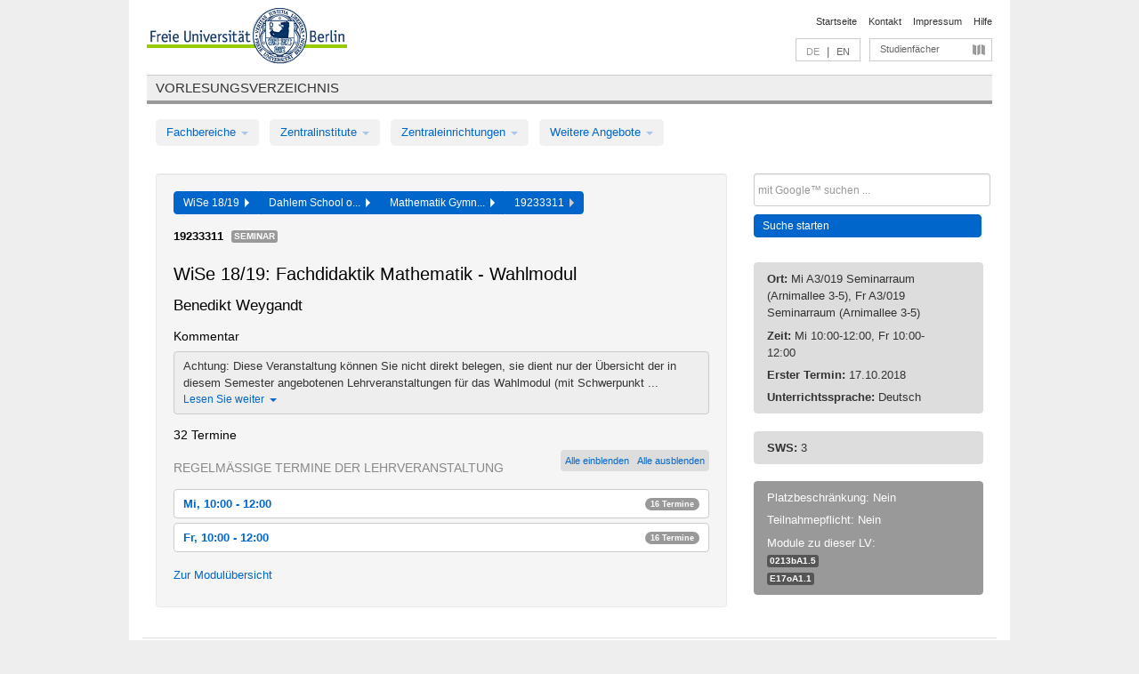

--- FILE ---
content_type: text/html
request_url: https://archiv.vv.fu-berlin.de/ws1819/de/lv/0214b_m42/476446/245247/
body_size: 11926
content:
<!DOCTYPE html>
<html lang="de">
  <head>
    <meta http-equiv="X-UA-Compatible" content="IE=9"/>
    <meta charset="UTF-8"/>
    <title>Vorlesungsverzeichnis</title>
    <meta name="description" content=""/>
    <meta name="author" content=""/>

    <!-- Le HTML5 shim, for IE6-8 support of HTML elements -->
    <!--[if lt IE 9]>
        <script src="/ws1819/javascripts/html5shim/html5.js" type="text/javascript"></script>        <![endif]-->
    <script src="/ws1819/javascripts/bootstrap/jquery.js" type="text/javascript"></script>    <script src="/ws1819/javascripts/rails.js" type="text/javascript"></script>    <script src="/ws1819/addons/fancybox/jquery.fancybox-1.3.4.pack.js" type="text/javascript"></script>

        <link href="/ws1819/stylesheets/yaml/base.css" media="" rel="stylesheet" type="text/css" />

        <link href="/ws1819/stylesheets/style.css" media="" rel="stylesheet" type="text/css" />
        <link href="/ws1819/stylesheets/bootstrap/bootstrap.css" media="" rel="stylesheet" type="text/css" />

        <link href="/ws1819/addons/fancybox/jquery.fancybox-1.3.4.css" media="screen" rel="stylesheet" type="text/css" />
        <!--[if lte IE 7]>
            <link href="/ws1819/stylesheets/yaml/iehacks.css" media="" rel="stylesheet" type="text/css" />
            <link href="/ws1819/stylesheets/patches/patch.css" media="" rel="stylesheet" type="text/css" />
            <![endif]-->
  </head>

  <body>

    <div class="page_margins">
      <div class="page">

        <!-- header begin -->
        <div id="header">
          <a accesskey="O" name="seitenanfang" id="seitenanfang"></a>
          <a href="http://www.fu-berlin.de/" accesskey=="H" id="fu_logo" title="Logo der Freien Universität Berlin"><img alt="Logo der Freien Universität Berlin" src="/ws1819/images/fu_logo.gif" /></a>          <h1 class="hideme">Freie Universität Berlin</h1>

          <hr class="hideme" />

          <div id="topnav">
            <a class="skip" title="skip link" href="#content"><span class="translation_missing" title="translation missing: de.jump_to_content">Jump To Content</span></a><span class="hideme">.</span>
            <h2 class="hideme"><span class="translation_missing" title="translation missing: de.service_nav">Service Nav</span></h2>
            <ul>
              <li><a href="http://www.fu-berlin.de/" title="Zur Startseite von - Freie Universität Berlin">Startseite</a></li>
              <li><a href="http://www.fu-berlin.de/service/vv_doku/kontakt/index.html" title="">Kontakt</a></li>
              <li><a href="http://www.fu-berlin.de/redaktion/impressum/index.html" title="Impressum gem. § 5 Telemediengesetz (TMG)">Impressum</a></li>
              <li><a href="http://www.fu-berlin.de/service/vv_doku/index.html" title="Hinweise zur Benutzung des Vorlesungsverzeichnisses">Hilfe</a></li>
            </ul>
          </div>

          <div id="services">
            <div id="languages">
              <span class="lang_link_active" lang="de" title="Diese Seite ist die deutschsprachige Version">DE</span>
              &nbsp;|&nbsp;
              <a href="/ws1819/en/lv/0214b_m42/476446/245247" class="lang_link" title="English version of this page">EN</a>            </div>

            <div id="service_menue">
              <a id="service_menue_link" href="#service_menu_content" title="Alle Studienfächer">Studienfächer</a>
            </div>

          </div>

        </div>
        <!-- header end -->

        <!-- main navigation begin -->
        <!-- main navigation begin -->
<div class="identity_text identity_text_border_bottom">
  <h2>
    <a href="http://www.fu-berlin.de/vv" title="Startseite">Vorlesungsverzeichnis</a>  </h2>
</div>
<ul id="main_menu" class="nav nav-pills">
    <li class="dropdown">
      <a class="dropdown-toggle" data-toggle="dropdown" href="#">
          Fachbereiche          <b class="caret"></b>
        </a>
      <ul class="non_js">
          <li><a href="/ws1819/de/999999">Allgemeine Berufsvorbereitung</a></li>          <li><a href="/ws1819/de/210000">Biologie, Chemie, Pharmazie</a></li>          <li><a href="/ws1819/de/125006">Dahlem School of Education (Zentrum für Lehrerbildung)</a></li>          <li><a href="/ws1819/de/120000">Erziehungswissenschaft und Psychologie</a></li>          <li><a href="/ws1819/de/240000">Geowissenschaften</a></li>          <li><a href="/ws1819/de/130000">Geschichts- und Kulturwissenschaften</a></li>          <li><a href="/ws1819/de/190000">Mathematik und Informatik</a></li>          <li><a href="/ws1819/de/160000">Philosophie und Geisteswissenschaften</a></li>          <li><a href="/ws1819/de/200000">Physik</a></li>          <li><a href="/ws1819/de/150000">Politik- und Sozialwissenschaften</a></li>          <li><a href="/ws1819/de/90000">Rechtswissenschaft</a></li>          <li><a href="/ws1819/de/80000">Veterinärmedizin</a></li>          <li><a href="/ws1819/de/100000">Wirtschaftswissenschaft</a></li>      </ul>
    </li>
    <li class="dropdown">
      <a class="dropdown-toggle" data-toggle="dropdown" href="#">
          Zentralinstitute          <b class="caret"></b>
        </a>
      <ul class="non_js">
          <li><a href="/ws1819/de/320000">John-F.-Kennedy-Institut für Nordamerikastudien</a></li>          <li><a href="/ws1819/de/330000">Lateinamerika-Institut</a></li>          <li><a href="/ws1819/de/310000">Osteuropa-Institut</a></li>          <li><a href="/ws1819/de/340000">ZI Dahlem School of Education</a></li>      </ul>
    </li>
    <li class="dropdown">
      <a class="dropdown-toggle" data-toggle="dropdown" href="#">
          Zentraleinrichtungen          <b class="caret"></b>
        </a>
      <ul class="non_js">
          <li><a href="/ws1819/de/530000">Margherita-von-Brentano-Zentrum (MvBZ)</a></li>          <li><a href="/ws1819/de/540000">Sprachenzentrum</a></li>          <li><a href="/ws1819/de/520000">Studienberatung und Psychologische Beratung</a></li>          <li><a href="/ws1819/de/400000">ZEDAT / UB</a></li>      </ul>
    </li>
    <li class="dropdown">
      <a class="dropdown-toggle" data-toggle="dropdown" href="#">
          Weitere Angebote          <b class="caret"></b>
        </a>
      <ul class="non_js">
          <li><a href="/ws1819/de/950210">Career Service</a></li>          <li><a href="/ws1819/de/400002">Dahlem Research School (DRS)</a></li>          <li><a href="/ws1819/de/555555">Einführungs- und Orientierungsstudium Eins@FU</a></li>          <li><a href="/ws1819/de/560000">Offener Hörsaal</a></li>          <li><a href="/ws1819/de/400001">Zentrum Jüdische Studien</a></li>      </ul>
    </li>
</ul>
<script type="text/javascript">
  $('#main_menu .dropdown ul').removeClass('non_js').addClass('dropdown-menu');
</script>
<!-- main navigation end -->
        <!-- main navigation end -->
        <noscript>
          <p class="alert alert-error error">Für die korrekte Darstellung der interaktiven Elemente dieser Seite aktivieren Sie bitte JavaScript!</p>
        </noscript>

        <div id="main" class="page_raster_10_off">
          <div class="subcolumns margin_top margin_bottom" style="overflow: visible">
            <div class="c70l">
  <div id="main_content" class="subc padding_top padding_right padding_bottom padding_left">

    <div class="well course">

      <div class="app_path btn-toolbar" style="margin-bottom: 9px">
        <div class="btn-group">
          <a href="/ws1819/de" class="btn vv_tooltip" title="Wintersemester 2018/19 ausgewählt">WiSe 18/19&nbsp;&nbsp;<div class="arrow"></div></a>          <a href="/ws1819/de/125006" class="btn vv_tooltip" title="Dahlem School of Education (Zentrum für Lehrerbildung) ausgewählt">Dahlem School o...&nbsp;&nbsp;<div class="arrow"></div></a>          <a href="/ws1819/de/module/0214b_m42" class="btn vv_tooltip" title="Mathematik Gymnasium Fach 2 ausgewählt">Mathematik Gymn...&nbsp;&nbsp;<div class="arrow"></div></a>          <span class="btn vv_tooltip this_site" title="Lehrveranstaltung ausgewählt">19233311&nbsp;&nbsp;<div class="arrow"></div></span>        </div>
      </div>

      <div class="label_container">
        <b>
          19233311        </b>
        <span class="category label label-info vv_tooltip" title="">
          Seminar        </span>
      </div>

      <h1>WiSe 18/19: Fachdidaktik Mathematik - Wahlmodul</h1>
      <h2 class="instructor_name">
        Benedikt Weygandt       </h2>

      <div class="courses">

        <h3>Kommentar</h3>
          <div id="vv_textfield_476446_commentary">
    <div class="collapsed_info commentary hidden">
      <div class="shortened_textblock commentary">
        Achtung: Diese Veranstaltung k&ouml;nnen Sie nicht direkt belegen, sie dient nur der &Uuml;bersicht der in diesem Semester angebotenen Lehrveranstaltungen f&uuml;r das Wahlmodul (mit Schwerpunkt ...                <span class="i_close_details">Lesen Sie weiter<span class="caret"></span></span>
      </div>
    </div>
    <div class="opened_info">
        <p>Achtung: Diese Veranstaltung k&ouml;nnen Sie nicht direkt belegen, sie dient nur der &Uuml;bersicht der in diesem Semester angebotenen Lehrveranstaltungen f&uuml;r das Wahlmodul (mit Schwerpunkt Gender Studies).</p>

<p>&nbsp;</p>

<p><strong>&Uuml;bersicht &uuml;ber die Wahlmodule im Bereich Gender Studies</strong></p>

<p>Im Wintersemester 2018/2019 k&ouml;nnen folgende Veranstaltungen als Wahlmodul angerechnet werden.&nbsp;</p>

<ul>
	<li>Wahlmodul bei Dr. Anina Mischau (LV&nbsp;19233011)</li>
	<li>Wahlmodul bei Dr. Anina Mischau&nbsp;(LV&nbsp;19233211)</li>
</ul>

<p>&nbsp;</p>

<p>Bitte beachten Sie, dass Sie sich eine Veranstaltung nur dann als Wahlmodul anrechnen lassen k&ouml;nnen, wenn Sie sich dasselbe Thema noch nicht f&uuml;r Ausgew&auml;hlte Themen / Entwicklung, Evaluation, Forschung haben anrechnen lassen. F&uuml;r die Details rund um die Anrechnung sprechen Sie sich bitte im Vorfeld mit den jeweiligen Dozierenden ab.</p>
        <span class="i_open_details link_mimic">Schließen<span class="caret"></span></span>
    </div>
  </div>
  <script type="text/javascript">
    $(document).ready(function(){
      var textfield = $('#vv_textfield_476446_commentary');
      textfield.find('.collapsed_info').removeClass('hidden');
      textfield.find('.opened_info').addClass("hidden");
      textfield.find('.collapsed_info').click(function() {
        if (!textfield.find('.collapsed_info').hasClass("hidden")) {
          textfield.find(".collapsed_info").hide(200);
          textfield.find(".opened_info").show(200);
        }
      });
      textfield.find('.opened_info .i_open_details').click(function() {
        textfield.find(".collapsed_info").show(200);
        textfield.find(".opened_info").hide(200);
      })
    })
  </script>


        <h3>32 Termine</h3>
        <div class="series">



          <div class="btn-group all_series_opener">
            <button class="btn btn-small" onclick="showAppointments()" title="Alle Einzeltermine dieser LV anzeigen">
              Alle einblenden            </button>
            <button class="btn btn-small" onclick="hideAppointments()" title="Alle Einzeltermine dieser LV ausblenden">
              Alle ausblenden            </button>
          </div>
          <script type="text/javascript">
            $(document).ready(function() {
            $('.all_series_opener button').tooltip();
            $('.vv_details_tooltip').tooltip();
            });
            function showAppointments() {
            $('.accordion.appointments .accordion-body').collapse('show');
            $('.link_to_details').addClass('details_selected clearfix');
            $('.link_to_details').click();
            }
            function hideAppointments() {
            $('.appointment_details_container').parent().children('i.icon-minus-sign').click();
            $('.accordion.appointments .accordion-body').collapse('hide');
            }
          </script>

          <p class="series_name">Regelmäßige Termine der Lehrveranstaltung</p>

          <!-- Terminserie 1 -->

          <div class="accordion appointments">
            <div class="accordion-group">
              <div class="accordion-heading">
                <a class="accordion-toggle" href="#collapse_1789345" data-toggle="collapse">
                  Mi, 10:00 - 12:00                  <span class="badge badge-info">16 Termine</span>
                </a>
              </div>
              <div id="collapse_1789345" class="accordion-body">
                <div class="accordion-inner">

                  <span id="link_to_details_1789345" class="link_to_details">
                    <b class="course_date_time">
                      Mi, 17.10.2018 10:00 - 12:00                    </b>
                        <div id="appointment_details_1789345">
          <div class="appointment_details_container">

          <div class="appointment_details_column">
            <p>
              <b>
                Dozenten:
                <br>
              </b>
                   Benedikt Weygandt                  <small class="phone_portal">
                        <a href="https://portal.zedat.fu-berlin.de/voip/voipPortal/phonebook/search.php?start=0&amp;max=10&amp;search=Benedikt%20Weygandt" target="_blank" class="vv_details_tooltip" title="Nach Dozentennamen im ZEDAT Telefon-Portal suchen"><i id="lookup_user" class="icon-user"></i></a>
                  </small>
                              </p>
          </div>
          <div class="appointment_details_column">
            <p>
              <b>
                Räume:
                <br>
              </b>
                  A3/019 Seminarraum (Arnimallee 3-5)                              </p>
          </div>
    </div>
        <i id="link_close_details_1789345" class="icon-minus-sign link_mimic" title="Weniger Informationen"></i>
        <script type="text/javascript">
            $(document).ready(function () {
                $("#link_close_details_1789345").click(function (event) {
                    event.stopImmediatePropagation();
                    $("#link_to_details_1789345").removeClass("details_selected clearfix");
                    $('#appointment_details_1789345').children('.appointment_details_container').hide();
                    $("#link_close_details_1789345").hide();
                    $("#plus_sign_1789345").show();
                });
                $("#link_close_details_1789345").hide();
            })
        </script>
    <script type="text/javascript">
        $(document).ready(function () {
            $('.vv_details_tooltip').tooltip();
        })
    </script>

    </div>
    <i id="plus_sign_1789345" class="icon-plus-sign"></i>
    <script type="text/javascript">
        $(document).ready(function() {
            $('.appointment_details_container').hide();
        });
        $("#link_to_details_1789345").click(function() {
            $('#appointment_details_1789345').children('.appointment_details_container').show();
            $('#link_to_details_1789345').addClass('details_selected clearfix');
            $('#plus_sign_1789345').hide();
            $("#link_close_details_1789345").show();
        });
    </script>
                  </span>





                  <span id="link_to_details_1789346" class="link_to_details">
                    <b class="course_date_time">
                      Mi, 24.10.2018 10:00 - 12:00                    </b>
                        <div id="appointment_details_1789346">
          <div class="appointment_details_container">

          <div class="appointment_details_column">
            <p>
              <b>
                Dozenten:
                <br>
              </b>
                   Benedikt Weygandt                  <small class="phone_portal">
                        <a href="https://portal.zedat.fu-berlin.de/voip/voipPortal/phonebook/search.php?start=0&amp;max=10&amp;search=Benedikt%20Weygandt" target="_blank" class="vv_details_tooltip" title="Nach Dozentennamen im ZEDAT Telefon-Portal suchen"><i id="lookup_user" class="icon-user"></i></a>
                  </small>
                              </p>
          </div>
          <div class="appointment_details_column">
            <p>
              <b>
                Räume:
                <br>
              </b>
                  A3/019 Seminarraum (Arnimallee 3-5)                              </p>
          </div>
    </div>
        <i id="link_close_details_1789346" class="icon-minus-sign link_mimic" title="Weniger Informationen"></i>
        <script type="text/javascript">
            $(document).ready(function () {
                $("#link_close_details_1789346").click(function (event) {
                    event.stopImmediatePropagation();
                    $("#link_to_details_1789346").removeClass("details_selected clearfix");
                    $('#appointment_details_1789346').children('.appointment_details_container').hide();
                    $("#link_close_details_1789346").hide();
                    $("#plus_sign_1789346").show();
                });
                $("#link_close_details_1789346").hide();
            })
        </script>
    <script type="text/javascript">
        $(document).ready(function () {
            $('.vv_details_tooltip').tooltip();
        })
    </script>

    </div>
    <i id="plus_sign_1789346" class="icon-plus-sign"></i>
    <script type="text/javascript">
        $(document).ready(function() {
            $('.appointment_details_container').hide();
        });
        $("#link_to_details_1789346").click(function() {
            $('#appointment_details_1789346').children('.appointment_details_container').show();
            $('#link_to_details_1789346').addClass('details_selected clearfix');
            $('#plus_sign_1789346').hide();
            $("#link_close_details_1789346").show();
        });
    </script>
                  </span>





                  <span id="link_to_details_1789347" class="link_to_details">
                    <b class="course_date_time">
                      Mi, 31.10.2018 10:00 - 12:00                    </b>
                        <div id="appointment_details_1789347">
          <div class="appointment_details_container">

          <div class="appointment_details_column">
            <p>
              <b>
                Dozenten:
                <br>
              </b>
                   Benedikt Weygandt                  <small class="phone_portal">
                        <a href="https://portal.zedat.fu-berlin.de/voip/voipPortal/phonebook/search.php?start=0&amp;max=10&amp;search=Benedikt%20Weygandt" target="_blank" class="vv_details_tooltip" title="Nach Dozentennamen im ZEDAT Telefon-Portal suchen"><i id="lookup_user" class="icon-user"></i></a>
                  </small>
                              </p>
          </div>
          <div class="appointment_details_column">
            <p>
              <b>
                Räume:
                <br>
              </b>
                  A3/019 Seminarraum (Arnimallee 3-5)                              </p>
          </div>
    </div>
        <i id="link_close_details_1789347" class="icon-minus-sign link_mimic" title="Weniger Informationen"></i>
        <script type="text/javascript">
            $(document).ready(function () {
                $("#link_close_details_1789347").click(function (event) {
                    event.stopImmediatePropagation();
                    $("#link_to_details_1789347").removeClass("details_selected clearfix");
                    $('#appointment_details_1789347').children('.appointment_details_container').hide();
                    $("#link_close_details_1789347").hide();
                    $("#plus_sign_1789347").show();
                });
                $("#link_close_details_1789347").hide();
            })
        </script>
    <script type="text/javascript">
        $(document).ready(function () {
            $('.vv_details_tooltip').tooltip();
        })
    </script>

    </div>
    <i id="plus_sign_1789347" class="icon-plus-sign"></i>
    <script type="text/javascript">
        $(document).ready(function() {
            $('.appointment_details_container').hide();
        });
        $("#link_to_details_1789347").click(function() {
            $('#appointment_details_1789347').children('.appointment_details_container').show();
            $('#link_to_details_1789347').addClass('details_selected clearfix');
            $('#plus_sign_1789347').hide();
            $("#link_close_details_1789347").show();
        });
    </script>
                  </span>





                  <span id="link_to_details_1789348" class="link_to_details">
                    <b class="course_date_time">
                      Mi, 07.11.2018 10:00 - 12:00                    </b>
                        <div id="appointment_details_1789348">
          <div class="appointment_details_container">

          <div class="appointment_details_column">
            <p>
              <b>
                Dozenten:
                <br>
              </b>
                   Benedikt Weygandt                  <small class="phone_portal">
                        <a href="https://portal.zedat.fu-berlin.de/voip/voipPortal/phonebook/search.php?start=0&amp;max=10&amp;search=Benedikt%20Weygandt" target="_blank" class="vv_details_tooltip" title="Nach Dozentennamen im ZEDAT Telefon-Portal suchen"><i id="lookup_user" class="icon-user"></i></a>
                  </small>
                              </p>
          </div>
          <div class="appointment_details_column">
            <p>
              <b>
                Räume:
                <br>
              </b>
                  A3/019 Seminarraum (Arnimallee 3-5)                              </p>
          </div>
    </div>
        <i id="link_close_details_1789348" class="icon-minus-sign link_mimic" title="Weniger Informationen"></i>
        <script type="text/javascript">
            $(document).ready(function () {
                $("#link_close_details_1789348").click(function (event) {
                    event.stopImmediatePropagation();
                    $("#link_to_details_1789348").removeClass("details_selected clearfix");
                    $('#appointment_details_1789348').children('.appointment_details_container').hide();
                    $("#link_close_details_1789348").hide();
                    $("#plus_sign_1789348").show();
                });
                $("#link_close_details_1789348").hide();
            })
        </script>
    <script type="text/javascript">
        $(document).ready(function () {
            $('.vv_details_tooltip').tooltip();
        })
    </script>

    </div>
    <i id="plus_sign_1789348" class="icon-plus-sign"></i>
    <script type="text/javascript">
        $(document).ready(function() {
            $('.appointment_details_container').hide();
        });
        $("#link_to_details_1789348").click(function() {
            $('#appointment_details_1789348').children('.appointment_details_container').show();
            $('#link_to_details_1789348').addClass('details_selected clearfix');
            $('#plus_sign_1789348').hide();
            $("#link_close_details_1789348").show();
        });
    </script>
                  </span>





                  <span id="link_to_details_1789349" class="link_to_details">
                    <b class="course_date_time">
                      Mi, 14.11.2018 10:00 - 12:00                    </b>
                        <div id="appointment_details_1789349">
          <div class="appointment_details_container">

          <div class="appointment_details_column">
            <p>
              <b>
                Dozenten:
                <br>
              </b>
                   Benedikt Weygandt                  <small class="phone_portal">
                        <a href="https://portal.zedat.fu-berlin.de/voip/voipPortal/phonebook/search.php?start=0&amp;max=10&amp;search=Benedikt%20Weygandt" target="_blank" class="vv_details_tooltip" title="Nach Dozentennamen im ZEDAT Telefon-Portal suchen"><i id="lookup_user" class="icon-user"></i></a>
                  </small>
                              </p>
          </div>
          <div class="appointment_details_column">
            <p>
              <b>
                Räume:
                <br>
              </b>
                  A3/019 Seminarraum (Arnimallee 3-5)                              </p>
          </div>
    </div>
        <i id="link_close_details_1789349" class="icon-minus-sign link_mimic" title="Weniger Informationen"></i>
        <script type="text/javascript">
            $(document).ready(function () {
                $("#link_close_details_1789349").click(function (event) {
                    event.stopImmediatePropagation();
                    $("#link_to_details_1789349").removeClass("details_selected clearfix");
                    $('#appointment_details_1789349').children('.appointment_details_container').hide();
                    $("#link_close_details_1789349").hide();
                    $("#plus_sign_1789349").show();
                });
                $("#link_close_details_1789349").hide();
            })
        </script>
    <script type="text/javascript">
        $(document).ready(function () {
            $('.vv_details_tooltip').tooltip();
        })
    </script>

    </div>
    <i id="plus_sign_1789349" class="icon-plus-sign"></i>
    <script type="text/javascript">
        $(document).ready(function() {
            $('.appointment_details_container').hide();
        });
        $("#link_to_details_1789349").click(function() {
            $('#appointment_details_1789349').children('.appointment_details_container').show();
            $('#link_to_details_1789349').addClass('details_selected clearfix');
            $('#plus_sign_1789349').hide();
            $("#link_close_details_1789349").show();
        });
    </script>
                  </span>





                  <span id="link_to_details_1789350" class="link_to_details">
                    <b class="course_date_time">
                      Mi, 21.11.2018 10:00 - 12:00                    </b>
                        <div id="appointment_details_1789350">
          <div class="appointment_details_container">

          <div class="appointment_details_column">
            <p>
              <b>
                Dozenten:
                <br>
              </b>
                   Benedikt Weygandt                  <small class="phone_portal">
                        <a href="https://portal.zedat.fu-berlin.de/voip/voipPortal/phonebook/search.php?start=0&amp;max=10&amp;search=Benedikt%20Weygandt" target="_blank" class="vv_details_tooltip" title="Nach Dozentennamen im ZEDAT Telefon-Portal suchen"><i id="lookup_user" class="icon-user"></i></a>
                  </small>
                              </p>
          </div>
          <div class="appointment_details_column">
            <p>
              <b>
                Räume:
                <br>
              </b>
                  A3/019 Seminarraum (Arnimallee 3-5)                              </p>
          </div>
    </div>
        <i id="link_close_details_1789350" class="icon-minus-sign link_mimic" title="Weniger Informationen"></i>
        <script type="text/javascript">
            $(document).ready(function () {
                $("#link_close_details_1789350").click(function (event) {
                    event.stopImmediatePropagation();
                    $("#link_to_details_1789350").removeClass("details_selected clearfix");
                    $('#appointment_details_1789350').children('.appointment_details_container').hide();
                    $("#link_close_details_1789350").hide();
                    $("#plus_sign_1789350").show();
                });
                $("#link_close_details_1789350").hide();
            })
        </script>
    <script type="text/javascript">
        $(document).ready(function () {
            $('.vv_details_tooltip').tooltip();
        })
    </script>

    </div>
    <i id="plus_sign_1789350" class="icon-plus-sign"></i>
    <script type="text/javascript">
        $(document).ready(function() {
            $('.appointment_details_container').hide();
        });
        $("#link_to_details_1789350").click(function() {
            $('#appointment_details_1789350').children('.appointment_details_container').show();
            $('#link_to_details_1789350').addClass('details_selected clearfix');
            $('#plus_sign_1789350').hide();
            $("#link_close_details_1789350").show();
        });
    </script>
                  </span>





                  <span id="link_to_details_1789351" class="link_to_details">
                    <b class="course_date_time">
                      Mi, 28.11.2018 10:00 - 12:00                    </b>
                        <div id="appointment_details_1789351">
          <div class="appointment_details_container">

          <div class="appointment_details_column">
            <p>
              <b>
                Dozenten:
                <br>
              </b>
                   Benedikt Weygandt                  <small class="phone_portal">
                        <a href="https://portal.zedat.fu-berlin.de/voip/voipPortal/phonebook/search.php?start=0&amp;max=10&amp;search=Benedikt%20Weygandt" target="_blank" class="vv_details_tooltip" title="Nach Dozentennamen im ZEDAT Telefon-Portal suchen"><i id="lookup_user" class="icon-user"></i></a>
                  </small>
                              </p>
          </div>
          <div class="appointment_details_column">
            <p>
              <b>
                Räume:
                <br>
              </b>
                  A3/019 Seminarraum (Arnimallee 3-5)                              </p>
          </div>
    </div>
        <i id="link_close_details_1789351" class="icon-minus-sign link_mimic" title="Weniger Informationen"></i>
        <script type="text/javascript">
            $(document).ready(function () {
                $("#link_close_details_1789351").click(function (event) {
                    event.stopImmediatePropagation();
                    $("#link_to_details_1789351").removeClass("details_selected clearfix");
                    $('#appointment_details_1789351').children('.appointment_details_container').hide();
                    $("#link_close_details_1789351").hide();
                    $("#plus_sign_1789351").show();
                });
                $("#link_close_details_1789351").hide();
            })
        </script>
    <script type="text/javascript">
        $(document).ready(function () {
            $('.vv_details_tooltip').tooltip();
        })
    </script>

    </div>
    <i id="plus_sign_1789351" class="icon-plus-sign"></i>
    <script type="text/javascript">
        $(document).ready(function() {
            $('.appointment_details_container').hide();
        });
        $("#link_to_details_1789351").click(function() {
            $('#appointment_details_1789351').children('.appointment_details_container').show();
            $('#link_to_details_1789351').addClass('details_selected clearfix');
            $('#plus_sign_1789351').hide();
            $("#link_close_details_1789351").show();
        });
    </script>
                  </span>





                  <span id="link_to_details_1789352" class="link_to_details">
                    <b class="course_date_time">
                      Mi, 05.12.2018 10:00 - 12:00                    </b>
                        <div id="appointment_details_1789352">
          <div class="appointment_details_container">

          <div class="appointment_details_column">
            <p>
              <b>
                Dozenten:
                <br>
              </b>
                   Benedikt Weygandt                  <small class="phone_portal">
                        <a href="https://portal.zedat.fu-berlin.de/voip/voipPortal/phonebook/search.php?start=0&amp;max=10&amp;search=Benedikt%20Weygandt" target="_blank" class="vv_details_tooltip" title="Nach Dozentennamen im ZEDAT Telefon-Portal suchen"><i id="lookup_user" class="icon-user"></i></a>
                  </small>
                              </p>
          </div>
          <div class="appointment_details_column">
            <p>
              <b>
                Räume:
                <br>
              </b>
                  A3/019 Seminarraum (Arnimallee 3-5)                              </p>
          </div>
    </div>
        <i id="link_close_details_1789352" class="icon-minus-sign link_mimic" title="Weniger Informationen"></i>
        <script type="text/javascript">
            $(document).ready(function () {
                $("#link_close_details_1789352").click(function (event) {
                    event.stopImmediatePropagation();
                    $("#link_to_details_1789352").removeClass("details_selected clearfix");
                    $('#appointment_details_1789352').children('.appointment_details_container').hide();
                    $("#link_close_details_1789352").hide();
                    $("#plus_sign_1789352").show();
                });
                $("#link_close_details_1789352").hide();
            })
        </script>
    <script type="text/javascript">
        $(document).ready(function () {
            $('.vv_details_tooltip').tooltip();
        })
    </script>

    </div>
    <i id="plus_sign_1789352" class="icon-plus-sign"></i>
    <script type="text/javascript">
        $(document).ready(function() {
            $('.appointment_details_container').hide();
        });
        $("#link_to_details_1789352").click(function() {
            $('#appointment_details_1789352').children('.appointment_details_container').show();
            $('#link_to_details_1789352').addClass('details_selected clearfix');
            $('#plus_sign_1789352').hide();
            $("#link_close_details_1789352").show();
        });
    </script>
                  </span>





                  <span id="link_to_details_1789353" class="link_to_details">
                    <b class="course_date_time">
                      Mi, 12.12.2018 10:00 - 12:00                    </b>
                        <div id="appointment_details_1789353">
          <div class="appointment_details_container">

          <div class="appointment_details_column">
            <p>
              <b>
                Dozenten:
                <br>
              </b>
                   Benedikt Weygandt                  <small class="phone_portal">
                        <a href="https://portal.zedat.fu-berlin.de/voip/voipPortal/phonebook/search.php?start=0&amp;max=10&amp;search=Benedikt%20Weygandt" target="_blank" class="vv_details_tooltip" title="Nach Dozentennamen im ZEDAT Telefon-Portal suchen"><i id="lookup_user" class="icon-user"></i></a>
                  </small>
                              </p>
          </div>
          <div class="appointment_details_column">
            <p>
              <b>
                Räume:
                <br>
              </b>
                  A3/019 Seminarraum (Arnimallee 3-5)                              </p>
          </div>
    </div>
        <i id="link_close_details_1789353" class="icon-minus-sign link_mimic" title="Weniger Informationen"></i>
        <script type="text/javascript">
            $(document).ready(function () {
                $("#link_close_details_1789353").click(function (event) {
                    event.stopImmediatePropagation();
                    $("#link_to_details_1789353").removeClass("details_selected clearfix");
                    $('#appointment_details_1789353').children('.appointment_details_container').hide();
                    $("#link_close_details_1789353").hide();
                    $("#plus_sign_1789353").show();
                });
                $("#link_close_details_1789353").hide();
            })
        </script>
    <script type="text/javascript">
        $(document).ready(function () {
            $('.vv_details_tooltip').tooltip();
        })
    </script>

    </div>
    <i id="plus_sign_1789353" class="icon-plus-sign"></i>
    <script type="text/javascript">
        $(document).ready(function() {
            $('.appointment_details_container').hide();
        });
        $("#link_to_details_1789353").click(function() {
            $('#appointment_details_1789353').children('.appointment_details_container').show();
            $('#link_to_details_1789353').addClass('details_selected clearfix');
            $('#plus_sign_1789353').hide();
            $("#link_close_details_1789353").show();
        });
    </script>
                  </span>





                  <span id="link_to_details_1789354" class="link_to_details">
                    <b class="course_date_time">
                      Mi, 19.12.2018 10:00 - 12:00                    </b>
                        <div id="appointment_details_1789354">
          <div class="appointment_details_container">

          <div class="appointment_details_column">
            <p>
              <b>
                Dozenten:
                <br>
              </b>
                   Benedikt Weygandt                  <small class="phone_portal">
                        <a href="https://portal.zedat.fu-berlin.de/voip/voipPortal/phonebook/search.php?start=0&amp;max=10&amp;search=Benedikt%20Weygandt" target="_blank" class="vv_details_tooltip" title="Nach Dozentennamen im ZEDAT Telefon-Portal suchen"><i id="lookup_user" class="icon-user"></i></a>
                  </small>
                              </p>
          </div>
          <div class="appointment_details_column">
            <p>
              <b>
                Räume:
                <br>
              </b>
                  A3/019 Seminarraum (Arnimallee 3-5)                              </p>
          </div>
    </div>
        <i id="link_close_details_1789354" class="icon-minus-sign link_mimic" title="Weniger Informationen"></i>
        <script type="text/javascript">
            $(document).ready(function () {
                $("#link_close_details_1789354").click(function (event) {
                    event.stopImmediatePropagation();
                    $("#link_to_details_1789354").removeClass("details_selected clearfix");
                    $('#appointment_details_1789354').children('.appointment_details_container').hide();
                    $("#link_close_details_1789354").hide();
                    $("#plus_sign_1789354").show();
                });
                $("#link_close_details_1789354").hide();
            })
        </script>
    <script type="text/javascript">
        $(document).ready(function () {
            $('.vv_details_tooltip').tooltip();
        })
    </script>

    </div>
    <i id="plus_sign_1789354" class="icon-plus-sign"></i>
    <script type="text/javascript">
        $(document).ready(function() {
            $('.appointment_details_container').hide();
        });
        $("#link_to_details_1789354").click(function() {
            $('#appointment_details_1789354').children('.appointment_details_container').show();
            $('#link_to_details_1789354').addClass('details_selected clearfix');
            $('#plus_sign_1789354').hide();
            $("#link_close_details_1789354").show();
        });
    </script>
                  </span>





                  <span id="link_to_details_1789355" class="link_to_details">
                    <b class="course_date_time">
                      Mi, 09.01.2019 10:00 - 12:00                    </b>
                        <div id="appointment_details_1789355">
          <div class="appointment_details_container">

          <div class="appointment_details_column">
            <p>
              <b>
                Dozenten:
                <br>
              </b>
                   Benedikt Weygandt                  <small class="phone_portal">
                        <a href="https://portal.zedat.fu-berlin.de/voip/voipPortal/phonebook/search.php?start=0&amp;max=10&amp;search=Benedikt%20Weygandt" target="_blank" class="vv_details_tooltip" title="Nach Dozentennamen im ZEDAT Telefon-Portal suchen"><i id="lookup_user" class="icon-user"></i></a>
                  </small>
                              </p>
          </div>
          <div class="appointment_details_column">
            <p>
              <b>
                Räume:
                <br>
              </b>
                  A3/019 Seminarraum (Arnimallee 3-5)                              </p>
          </div>
    </div>
        <i id="link_close_details_1789355" class="icon-minus-sign link_mimic" title="Weniger Informationen"></i>
        <script type="text/javascript">
            $(document).ready(function () {
                $("#link_close_details_1789355").click(function (event) {
                    event.stopImmediatePropagation();
                    $("#link_to_details_1789355").removeClass("details_selected clearfix");
                    $('#appointment_details_1789355').children('.appointment_details_container').hide();
                    $("#link_close_details_1789355").hide();
                    $("#plus_sign_1789355").show();
                });
                $("#link_close_details_1789355").hide();
            })
        </script>
    <script type="text/javascript">
        $(document).ready(function () {
            $('.vv_details_tooltip').tooltip();
        })
    </script>

    </div>
    <i id="plus_sign_1789355" class="icon-plus-sign"></i>
    <script type="text/javascript">
        $(document).ready(function() {
            $('.appointment_details_container').hide();
        });
        $("#link_to_details_1789355").click(function() {
            $('#appointment_details_1789355').children('.appointment_details_container').show();
            $('#link_to_details_1789355').addClass('details_selected clearfix');
            $('#plus_sign_1789355').hide();
            $("#link_close_details_1789355").show();
        });
    </script>
                  </span>





                  <span id="link_to_details_1789356" class="link_to_details">
                    <b class="course_date_time">
                      Mi, 16.01.2019 10:00 - 12:00                    </b>
                        <div id="appointment_details_1789356">
          <div class="appointment_details_container">

          <div class="appointment_details_column">
            <p>
              <b>
                Dozenten:
                <br>
              </b>
                   Benedikt Weygandt                  <small class="phone_portal">
                        <a href="https://portal.zedat.fu-berlin.de/voip/voipPortal/phonebook/search.php?start=0&amp;max=10&amp;search=Benedikt%20Weygandt" target="_blank" class="vv_details_tooltip" title="Nach Dozentennamen im ZEDAT Telefon-Portal suchen"><i id="lookup_user" class="icon-user"></i></a>
                  </small>
                              </p>
          </div>
          <div class="appointment_details_column">
            <p>
              <b>
                Räume:
                <br>
              </b>
                  A3/019 Seminarraum (Arnimallee 3-5)                              </p>
          </div>
    </div>
        <i id="link_close_details_1789356" class="icon-minus-sign link_mimic" title="Weniger Informationen"></i>
        <script type="text/javascript">
            $(document).ready(function () {
                $("#link_close_details_1789356").click(function (event) {
                    event.stopImmediatePropagation();
                    $("#link_to_details_1789356").removeClass("details_selected clearfix");
                    $('#appointment_details_1789356').children('.appointment_details_container').hide();
                    $("#link_close_details_1789356").hide();
                    $("#plus_sign_1789356").show();
                });
                $("#link_close_details_1789356").hide();
            })
        </script>
    <script type="text/javascript">
        $(document).ready(function () {
            $('.vv_details_tooltip').tooltip();
        })
    </script>

    </div>
    <i id="plus_sign_1789356" class="icon-plus-sign"></i>
    <script type="text/javascript">
        $(document).ready(function() {
            $('.appointment_details_container').hide();
        });
        $("#link_to_details_1789356").click(function() {
            $('#appointment_details_1789356').children('.appointment_details_container').show();
            $('#link_to_details_1789356').addClass('details_selected clearfix');
            $('#plus_sign_1789356').hide();
            $("#link_close_details_1789356").show();
        });
    </script>
                  </span>





                  <span id="link_to_details_1789357" class="link_to_details">
                    <b class="course_date_time">
                      Mi, 23.01.2019 10:00 - 12:00                    </b>
                        <div id="appointment_details_1789357">
          <div class="appointment_details_container">

          <div class="appointment_details_column">
            <p>
              <b>
                Dozenten:
                <br>
              </b>
                   Benedikt Weygandt                  <small class="phone_portal">
                        <a href="https://portal.zedat.fu-berlin.de/voip/voipPortal/phonebook/search.php?start=0&amp;max=10&amp;search=Benedikt%20Weygandt" target="_blank" class="vv_details_tooltip" title="Nach Dozentennamen im ZEDAT Telefon-Portal suchen"><i id="lookup_user" class="icon-user"></i></a>
                  </small>
                              </p>
          </div>
          <div class="appointment_details_column">
            <p>
              <b>
                Räume:
                <br>
              </b>
                  A3/019 Seminarraum (Arnimallee 3-5)                              </p>
          </div>
    </div>
        <i id="link_close_details_1789357" class="icon-minus-sign link_mimic" title="Weniger Informationen"></i>
        <script type="text/javascript">
            $(document).ready(function () {
                $("#link_close_details_1789357").click(function (event) {
                    event.stopImmediatePropagation();
                    $("#link_to_details_1789357").removeClass("details_selected clearfix");
                    $('#appointment_details_1789357').children('.appointment_details_container').hide();
                    $("#link_close_details_1789357").hide();
                    $("#plus_sign_1789357").show();
                });
                $("#link_close_details_1789357").hide();
            })
        </script>
    <script type="text/javascript">
        $(document).ready(function () {
            $('.vv_details_tooltip').tooltip();
        })
    </script>

    </div>
    <i id="plus_sign_1789357" class="icon-plus-sign"></i>
    <script type="text/javascript">
        $(document).ready(function() {
            $('.appointment_details_container').hide();
        });
        $("#link_to_details_1789357").click(function() {
            $('#appointment_details_1789357').children('.appointment_details_container').show();
            $('#link_to_details_1789357').addClass('details_selected clearfix');
            $('#plus_sign_1789357').hide();
            $("#link_close_details_1789357").show();
        });
    </script>
                  </span>





                  <span id="link_to_details_1789358" class="link_to_details">
                    <b class="course_date_time">
                      Mi, 30.01.2019 10:00 - 12:00                    </b>
                        <div id="appointment_details_1789358">
          <div class="appointment_details_container">

          <div class="appointment_details_column">
            <p>
              <b>
                Dozenten:
                <br>
              </b>
                   Benedikt Weygandt                  <small class="phone_portal">
                        <a href="https://portal.zedat.fu-berlin.de/voip/voipPortal/phonebook/search.php?start=0&amp;max=10&amp;search=Benedikt%20Weygandt" target="_blank" class="vv_details_tooltip" title="Nach Dozentennamen im ZEDAT Telefon-Portal suchen"><i id="lookup_user" class="icon-user"></i></a>
                  </small>
                              </p>
          </div>
          <div class="appointment_details_column">
            <p>
              <b>
                Räume:
                <br>
              </b>
                  A3/019 Seminarraum (Arnimallee 3-5)                              </p>
          </div>
    </div>
        <i id="link_close_details_1789358" class="icon-minus-sign link_mimic" title="Weniger Informationen"></i>
        <script type="text/javascript">
            $(document).ready(function () {
                $("#link_close_details_1789358").click(function (event) {
                    event.stopImmediatePropagation();
                    $("#link_to_details_1789358").removeClass("details_selected clearfix");
                    $('#appointment_details_1789358').children('.appointment_details_container').hide();
                    $("#link_close_details_1789358").hide();
                    $("#plus_sign_1789358").show();
                });
                $("#link_close_details_1789358").hide();
            })
        </script>
    <script type="text/javascript">
        $(document).ready(function () {
            $('.vv_details_tooltip').tooltip();
        })
    </script>

    </div>
    <i id="plus_sign_1789358" class="icon-plus-sign"></i>
    <script type="text/javascript">
        $(document).ready(function() {
            $('.appointment_details_container').hide();
        });
        $("#link_to_details_1789358").click(function() {
            $('#appointment_details_1789358').children('.appointment_details_container').show();
            $('#link_to_details_1789358').addClass('details_selected clearfix');
            $('#plus_sign_1789358').hide();
            $("#link_close_details_1789358").show();
        });
    </script>
                  </span>





                  <span id="link_to_details_1789359" class="link_to_details">
                    <b class="course_date_time">
                      Mi, 06.02.2019 10:00 - 12:00                    </b>
                        <div id="appointment_details_1789359">
          <div class="appointment_details_container">

          <div class="appointment_details_column">
            <p>
              <b>
                Dozenten:
                <br>
              </b>
                   Benedikt Weygandt                  <small class="phone_portal">
                        <a href="https://portal.zedat.fu-berlin.de/voip/voipPortal/phonebook/search.php?start=0&amp;max=10&amp;search=Benedikt%20Weygandt" target="_blank" class="vv_details_tooltip" title="Nach Dozentennamen im ZEDAT Telefon-Portal suchen"><i id="lookup_user" class="icon-user"></i></a>
                  </small>
                              </p>
          </div>
          <div class="appointment_details_column">
            <p>
              <b>
                Räume:
                <br>
              </b>
                  A3/019 Seminarraum (Arnimallee 3-5)                              </p>
          </div>
    </div>
        <i id="link_close_details_1789359" class="icon-minus-sign link_mimic" title="Weniger Informationen"></i>
        <script type="text/javascript">
            $(document).ready(function () {
                $("#link_close_details_1789359").click(function (event) {
                    event.stopImmediatePropagation();
                    $("#link_to_details_1789359").removeClass("details_selected clearfix");
                    $('#appointment_details_1789359').children('.appointment_details_container').hide();
                    $("#link_close_details_1789359").hide();
                    $("#plus_sign_1789359").show();
                });
                $("#link_close_details_1789359").hide();
            })
        </script>
    <script type="text/javascript">
        $(document).ready(function () {
            $('.vv_details_tooltip').tooltip();
        })
    </script>

    </div>
    <i id="plus_sign_1789359" class="icon-plus-sign"></i>
    <script type="text/javascript">
        $(document).ready(function() {
            $('.appointment_details_container').hide();
        });
        $("#link_to_details_1789359").click(function() {
            $('#appointment_details_1789359').children('.appointment_details_container').show();
            $('#link_to_details_1789359').addClass('details_selected clearfix');
            $('#plus_sign_1789359').hide();
            $("#link_close_details_1789359").show();
        });
    </script>
                  </span>





                  <span id="link_to_details_1789360" class="link_to_details">
                    <b class="course_date_time">
                      Mi, 13.02.2019 10:00 - 12:00                    </b>
                        <div id="appointment_details_1789360">
          <div class="appointment_details_container">

          <div class="appointment_details_column">
            <p>
              <b>
                Dozenten:
                <br>
              </b>
                   Benedikt Weygandt                  <small class="phone_portal">
                        <a href="https://portal.zedat.fu-berlin.de/voip/voipPortal/phonebook/search.php?start=0&amp;max=10&amp;search=Benedikt%20Weygandt" target="_blank" class="vv_details_tooltip" title="Nach Dozentennamen im ZEDAT Telefon-Portal suchen"><i id="lookup_user" class="icon-user"></i></a>
                  </small>
                              </p>
          </div>
          <div class="appointment_details_column">
            <p>
              <b>
                Räume:
                <br>
              </b>
                  A3/019 Seminarraum (Arnimallee 3-5)                              </p>
          </div>
    </div>
        <i id="link_close_details_1789360" class="icon-minus-sign link_mimic" title="Weniger Informationen"></i>
        <script type="text/javascript">
            $(document).ready(function () {
                $("#link_close_details_1789360").click(function (event) {
                    event.stopImmediatePropagation();
                    $("#link_to_details_1789360").removeClass("details_selected clearfix");
                    $('#appointment_details_1789360').children('.appointment_details_container').hide();
                    $("#link_close_details_1789360").hide();
                    $("#plus_sign_1789360").show();
                });
                $("#link_close_details_1789360").hide();
            })
        </script>
    <script type="text/javascript">
        $(document).ready(function () {
            $('.vv_details_tooltip').tooltip();
        })
    </script>

    </div>
    <i id="plus_sign_1789360" class="icon-plus-sign"></i>
    <script type="text/javascript">
        $(document).ready(function() {
            $('.appointment_details_container').hide();
        });
        $("#link_to_details_1789360").click(function() {
            $('#appointment_details_1789360').children('.appointment_details_container').show();
            $('#link_to_details_1789360').addClass('details_selected clearfix');
            $('#plus_sign_1789360').hide();
            $("#link_close_details_1789360").show();
        });
    </script>
                  </span>

                </div>
              </div>
            </div>
          </div>


          <!-- Terminserie 2 -->

          <div class="accordion appointments">
            <div class="accordion-group">
              <div class="accordion-heading">
                <a class="accordion-toggle" href="#collapse_1789361" data-toggle="collapse">
                  Fr, 10:00 - 12:00                  <span class="badge badge-info">16 Termine</span>
                </a>
              </div>
              <div id="collapse_1789361" class="accordion-body">
                <div class="accordion-inner">

                  <span id="link_to_details_1789361" class="link_to_details">
                    <b class="course_date_time">
                      Fr, 19.10.2018 10:00 - 12:00                    </b>
                        <div id="appointment_details_1789361">
          <div class="appointment_details_container">

          <div class="appointment_details_column">
            <p>
              <b>
                Dozenten:
                <br>
              </b>
                   Benedikt Weygandt                  <small class="phone_portal">
                        <a href="https://portal.zedat.fu-berlin.de/voip/voipPortal/phonebook/search.php?start=0&amp;max=10&amp;search=Benedikt%20Weygandt" target="_blank" class="vv_details_tooltip" title="Nach Dozentennamen im ZEDAT Telefon-Portal suchen"><i id="lookup_user" class="icon-user"></i></a>
                  </small>
                              </p>
          </div>
          <div class="appointment_details_column">
            <p>
              <b>
                Räume:
                <br>
              </b>
                  A3/019 Seminarraum (Arnimallee 3-5)                              </p>
          </div>
    </div>
        <i id="link_close_details_1789361" class="icon-minus-sign link_mimic" title="Weniger Informationen"></i>
        <script type="text/javascript">
            $(document).ready(function () {
                $("#link_close_details_1789361").click(function (event) {
                    event.stopImmediatePropagation();
                    $("#link_to_details_1789361").removeClass("details_selected clearfix");
                    $('#appointment_details_1789361').children('.appointment_details_container').hide();
                    $("#link_close_details_1789361").hide();
                    $("#plus_sign_1789361").show();
                });
                $("#link_close_details_1789361").hide();
            })
        </script>
    <script type="text/javascript">
        $(document).ready(function () {
            $('.vv_details_tooltip').tooltip();
        })
    </script>

    </div>
    <i id="plus_sign_1789361" class="icon-plus-sign"></i>
    <script type="text/javascript">
        $(document).ready(function() {
            $('.appointment_details_container').hide();
        });
        $("#link_to_details_1789361").click(function() {
            $('#appointment_details_1789361').children('.appointment_details_container').show();
            $('#link_to_details_1789361').addClass('details_selected clearfix');
            $('#plus_sign_1789361').hide();
            $("#link_close_details_1789361").show();
        });
    </script>
                  </span>





                  <span id="link_to_details_1789362" class="link_to_details">
                    <b class="course_date_time">
                      Fr, 26.10.2018 10:00 - 12:00                    </b>
                        <div id="appointment_details_1789362">
          <div class="appointment_details_container">

          <div class="appointment_details_column">
            <p>
              <b>
                Dozenten:
                <br>
              </b>
                   Benedikt Weygandt                  <small class="phone_portal">
                        <a href="https://portal.zedat.fu-berlin.de/voip/voipPortal/phonebook/search.php?start=0&amp;max=10&amp;search=Benedikt%20Weygandt" target="_blank" class="vv_details_tooltip" title="Nach Dozentennamen im ZEDAT Telefon-Portal suchen"><i id="lookup_user" class="icon-user"></i></a>
                  </small>
                              </p>
          </div>
          <div class="appointment_details_column">
            <p>
              <b>
                Räume:
                <br>
              </b>
                  A3/019 Seminarraum (Arnimallee 3-5)                              </p>
          </div>
    </div>
        <i id="link_close_details_1789362" class="icon-minus-sign link_mimic" title="Weniger Informationen"></i>
        <script type="text/javascript">
            $(document).ready(function () {
                $("#link_close_details_1789362").click(function (event) {
                    event.stopImmediatePropagation();
                    $("#link_to_details_1789362").removeClass("details_selected clearfix");
                    $('#appointment_details_1789362').children('.appointment_details_container').hide();
                    $("#link_close_details_1789362").hide();
                    $("#plus_sign_1789362").show();
                });
                $("#link_close_details_1789362").hide();
            })
        </script>
    <script type="text/javascript">
        $(document).ready(function () {
            $('.vv_details_tooltip').tooltip();
        })
    </script>

    </div>
    <i id="plus_sign_1789362" class="icon-plus-sign"></i>
    <script type="text/javascript">
        $(document).ready(function() {
            $('.appointment_details_container').hide();
        });
        $("#link_to_details_1789362").click(function() {
            $('#appointment_details_1789362').children('.appointment_details_container').show();
            $('#link_to_details_1789362').addClass('details_selected clearfix');
            $('#plus_sign_1789362').hide();
            $("#link_close_details_1789362").show();
        });
    </script>
                  </span>





                  <span id="link_to_details_1789363" class="link_to_details">
                    <b class="course_date_time">
                      Fr, 02.11.2018 10:00 - 12:00                    </b>
                        <div id="appointment_details_1789363">
          <div class="appointment_details_container">

          <div class="appointment_details_column">
            <p>
              <b>
                Dozenten:
                <br>
              </b>
                   Benedikt Weygandt                  <small class="phone_portal">
                        <a href="https://portal.zedat.fu-berlin.de/voip/voipPortal/phonebook/search.php?start=0&amp;max=10&amp;search=Benedikt%20Weygandt" target="_blank" class="vv_details_tooltip" title="Nach Dozentennamen im ZEDAT Telefon-Portal suchen"><i id="lookup_user" class="icon-user"></i></a>
                  </small>
                              </p>
          </div>
          <div class="appointment_details_column">
            <p>
              <b>
                Räume:
                <br>
              </b>
                  A3/019 Seminarraum (Arnimallee 3-5)                              </p>
          </div>
    </div>
        <i id="link_close_details_1789363" class="icon-minus-sign link_mimic" title="Weniger Informationen"></i>
        <script type="text/javascript">
            $(document).ready(function () {
                $("#link_close_details_1789363").click(function (event) {
                    event.stopImmediatePropagation();
                    $("#link_to_details_1789363").removeClass("details_selected clearfix");
                    $('#appointment_details_1789363').children('.appointment_details_container').hide();
                    $("#link_close_details_1789363").hide();
                    $("#plus_sign_1789363").show();
                });
                $("#link_close_details_1789363").hide();
            })
        </script>
    <script type="text/javascript">
        $(document).ready(function () {
            $('.vv_details_tooltip').tooltip();
        })
    </script>

    </div>
    <i id="plus_sign_1789363" class="icon-plus-sign"></i>
    <script type="text/javascript">
        $(document).ready(function() {
            $('.appointment_details_container').hide();
        });
        $("#link_to_details_1789363").click(function() {
            $('#appointment_details_1789363').children('.appointment_details_container').show();
            $('#link_to_details_1789363').addClass('details_selected clearfix');
            $('#plus_sign_1789363').hide();
            $("#link_close_details_1789363").show();
        });
    </script>
                  </span>





                  <span id="link_to_details_1789364" class="link_to_details">
                    <b class="course_date_time">
                      Fr, 09.11.2018 10:00 - 12:00                    </b>
                        <div id="appointment_details_1789364">
          <div class="appointment_details_container">

          <div class="appointment_details_column">
            <p>
              <b>
                Dozenten:
                <br>
              </b>
                   Benedikt Weygandt                  <small class="phone_portal">
                        <a href="https://portal.zedat.fu-berlin.de/voip/voipPortal/phonebook/search.php?start=0&amp;max=10&amp;search=Benedikt%20Weygandt" target="_blank" class="vv_details_tooltip" title="Nach Dozentennamen im ZEDAT Telefon-Portal suchen"><i id="lookup_user" class="icon-user"></i></a>
                  </small>
                              </p>
          </div>
          <div class="appointment_details_column">
            <p>
              <b>
                Räume:
                <br>
              </b>
                  A3/019 Seminarraum (Arnimallee 3-5)                              </p>
          </div>
    </div>
        <i id="link_close_details_1789364" class="icon-minus-sign link_mimic" title="Weniger Informationen"></i>
        <script type="text/javascript">
            $(document).ready(function () {
                $("#link_close_details_1789364").click(function (event) {
                    event.stopImmediatePropagation();
                    $("#link_to_details_1789364").removeClass("details_selected clearfix");
                    $('#appointment_details_1789364').children('.appointment_details_container').hide();
                    $("#link_close_details_1789364").hide();
                    $("#plus_sign_1789364").show();
                });
                $("#link_close_details_1789364").hide();
            })
        </script>
    <script type="text/javascript">
        $(document).ready(function () {
            $('.vv_details_tooltip').tooltip();
        })
    </script>

    </div>
    <i id="plus_sign_1789364" class="icon-plus-sign"></i>
    <script type="text/javascript">
        $(document).ready(function() {
            $('.appointment_details_container').hide();
        });
        $("#link_to_details_1789364").click(function() {
            $('#appointment_details_1789364').children('.appointment_details_container').show();
            $('#link_to_details_1789364').addClass('details_selected clearfix');
            $('#plus_sign_1789364').hide();
            $("#link_close_details_1789364").show();
        });
    </script>
                  </span>





                  <span id="link_to_details_1789365" class="link_to_details">
                    <b class="course_date_time">
                      Fr, 16.11.2018 10:00 - 12:00                    </b>
                        <div id="appointment_details_1789365">
          <div class="appointment_details_container">

          <div class="appointment_details_column">
            <p>
              <b>
                Dozenten:
                <br>
              </b>
                   Benedikt Weygandt                  <small class="phone_portal">
                        <a href="https://portal.zedat.fu-berlin.de/voip/voipPortal/phonebook/search.php?start=0&amp;max=10&amp;search=Benedikt%20Weygandt" target="_blank" class="vv_details_tooltip" title="Nach Dozentennamen im ZEDAT Telefon-Portal suchen"><i id="lookup_user" class="icon-user"></i></a>
                  </small>
                              </p>
          </div>
          <div class="appointment_details_column">
            <p>
              <b>
                Räume:
                <br>
              </b>
                  A3/019 Seminarraum (Arnimallee 3-5)                              </p>
          </div>
    </div>
        <i id="link_close_details_1789365" class="icon-minus-sign link_mimic" title="Weniger Informationen"></i>
        <script type="text/javascript">
            $(document).ready(function () {
                $("#link_close_details_1789365").click(function (event) {
                    event.stopImmediatePropagation();
                    $("#link_to_details_1789365").removeClass("details_selected clearfix");
                    $('#appointment_details_1789365').children('.appointment_details_container').hide();
                    $("#link_close_details_1789365").hide();
                    $("#plus_sign_1789365").show();
                });
                $("#link_close_details_1789365").hide();
            })
        </script>
    <script type="text/javascript">
        $(document).ready(function () {
            $('.vv_details_tooltip').tooltip();
        })
    </script>

    </div>
    <i id="plus_sign_1789365" class="icon-plus-sign"></i>
    <script type="text/javascript">
        $(document).ready(function() {
            $('.appointment_details_container').hide();
        });
        $("#link_to_details_1789365").click(function() {
            $('#appointment_details_1789365').children('.appointment_details_container').show();
            $('#link_to_details_1789365').addClass('details_selected clearfix');
            $('#plus_sign_1789365').hide();
            $("#link_close_details_1789365").show();
        });
    </script>
                  </span>





                  <span id="link_to_details_1789366" class="link_to_details">
                    <b class="course_date_time">
                      Fr, 23.11.2018 10:00 - 12:00                    </b>
                        <div id="appointment_details_1789366">
          <div class="appointment_details_container">

          <div class="appointment_details_column">
            <p>
              <b>
                Dozenten:
                <br>
              </b>
                   Benedikt Weygandt                  <small class="phone_portal">
                        <a href="https://portal.zedat.fu-berlin.de/voip/voipPortal/phonebook/search.php?start=0&amp;max=10&amp;search=Benedikt%20Weygandt" target="_blank" class="vv_details_tooltip" title="Nach Dozentennamen im ZEDAT Telefon-Portal suchen"><i id="lookup_user" class="icon-user"></i></a>
                  </small>
                              </p>
          </div>
          <div class="appointment_details_column">
            <p>
              <b>
                Räume:
                <br>
              </b>
                  A3/019 Seminarraum (Arnimallee 3-5)                              </p>
          </div>
    </div>
        <i id="link_close_details_1789366" class="icon-minus-sign link_mimic" title="Weniger Informationen"></i>
        <script type="text/javascript">
            $(document).ready(function () {
                $("#link_close_details_1789366").click(function (event) {
                    event.stopImmediatePropagation();
                    $("#link_to_details_1789366").removeClass("details_selected clearfix");
                    $('#appointment_details_1789366').children('.appointment_details_container').hide();
                    $("#link_close_details_1789366").hide();
                    $("#plus_sign_1789366").show();
                });
                $("#link_close_details_1789366").hide();
            })
        </script>
    <script type="text/javascript">
        $(document).ready(function () {
            $('.vv_details_tooltip').tooltip();
        })
    </script>

    </div>
    <i id="plus_sign_1789366" class="icon-plus-sign"></i>
    <script type="text/javascript">
        $(document).ready(function() {
            $('.appointment_details_container').hide();
        });
        $("#link_to_details_1789366").click(function() {
            $('#appointment_details_1789366').children('.appointment_details_container').show();
            $('#link_to_details_1789366').addClass('details_selected clearfix');
            $('#plus_sign_1789366').hide();
            $("#link_close_details_1789366").show();
        });
    </script>
                  </span>





                  <span id="link_to_details_1789367" class="link_to_details">
                    <b class="course_date_time">
                      Fr, 30.11.2018 10:00 - 12:00                    </b>
                        <div id="appointment_details_1789367">
          <div class="appointment_details_container">

          <div class="appointment_details_column">
            <p>
              <b>
                Dozenten:
                <br>
              </b>
                   Benedikt Weygandt                  <small class="phone_portal">
                        <a href="https://portal.zedat.fu-berlin.de/voip/voipPortal/phonebook/search.php?start=0&amp;max=10&amp;search=Benedikt%20Weygandt" target="_blank" class="vv_details_tooltip" title="Nach Dozentennamen im ZEDAT Telefon-Portal suchen"><i id="lookup_user" class="icon-user"></i></a>
                  </small>
                              </p>
          </div>
          <div class="appointment_details_column">
            <p>
              <b>
                Räume:
                <br>
              </b>
                  A3/019 Seminarraum (Arnimallee 3-5)                              </p>
          </div>
    </div>
        <i id="link_close_details_1789367" class="icon-minus-sign link_mimic" title="Weniger Informationen"></i>
        <script type="text/javascript">
            $(document).ready(function () {
                $("#link_close_details_1789367").click(function (event) {
                    event.stopImmediatePropagation();
                    $("#link_to_details_1789367").removeClass("details_selected clearfix");
                    $('#appointment_details_1789367').children('.appointment_details_container').hide();
                    $("#link_close_details_1789367").hide();
                    $("#plus_sign_1789367").show();
                });
                $("#link_close_details_1789367").hide();
            })
        </script>
    <script type="text/javascript">
        $(document).ready(function () {
            $('.vv_details_tooltip').tooltip();
        })
    </script>

    </div>
    <i id="plus_sign_1789367" class="icon-plus-sign"></i>
    <script type="text/javascript">
        $(document).ready(function() {
            $('.appointment_details_container').hide();
        });
        $("#link_to_details_1789367").click(function() {
            $('#appointment_details_1789367').children('.appointment_details_container').show();
            $('#link_to_details_1789367').addClass('details_selected clearfix');
            $('#plus_sign_1789367').hide();
            $("#link_close_details_1789367").show();
        });
    </script>
                  </span>





                  <span id="link_to_details_1789368" class="link_to_details">
                    <b class="course_date_time">
                      Fr, 07.12.2018 10:00 - 12:00                    </b>
                        <div id="appointment_details_1789368">
          <div class="appointment_details_container">

          <div class="appointment_details_column">
            <p>
              <b>
                Dozenten:
                <br>
              </b>
                   Benedikt Weygandt                  <small class="phone_portal">
                        <a href="https://portal.zedat.fu-berlin.de/voip/voipPortal/phonebook/search.php?start=0&amp;max=10&amp;search=Benedikt%20Weygandt" target="_blank" class="vv_details_tooltip" title="Nach Dozentennamen im ZEDAT Telefon-Portal suchen"><i id="lookup_user" class="icon-user"></i></a>
                  </small>
                              </p>
          </div>
          <div class="appointment_details_column">
            <p>
              <b>
                Räume:
                <br>
              </b>
                  A3/019 Seminarraum (Arnimallee 3-5)                              </p>
          </div>
    </div>
        <i id="link_close_details_1789368" class="icon-minus-sign link_mimic" title="Weniger Informationen"></i>
        <script type="text/javascript">
            $(document).ready(function () {
                $("#link_close_details_1789368").click(function (event) {
                    event.stopImmediatePropagation();
                    $("#link_to_details_1789368").removeClass("details_selected clearfix");
                    $('#appointment_details_1789368').children('.appointment_details_container').hide();
                    $("#link_close_details_1789368").hide();
                    $("#plus_sign_1789368").show();
                });
                $("#link_close_details_1789368").hide();
            })
        </script>
    <script type="text/javascript">
        $(document).ready(function () {
            $('.vv_details_tooltip').tooltip();
        })
    </script>

    </div>
    <i id="plus_sign_1789368" class="icon-plus-sign"></i>
    <script type="text/javascript">
        $(document).ready(function() {
            $('.appointment_details_container').hide();
        });
        $("#link_to_details_1789368").click(function() {
            $('#appointment_details_1789368').children('.appointment_details_container').show();
            $('#link_to_details_1789368').addClass('details_selected clearfix');
            $('#plus_sign_1789368').hide();
            $("#link_close_details_1789368").show();
        });
    </script>
                  </span>





                  <span id="link_to_details_1789369" class="link_to_details">
                    <b class="course_date_time">
                      Fr, 14.12.2018 10:00 - 12:00                    </b>
                        <div id="appointment_details_1789369">
          <div class="appointment_details_container">

          <div class="appointment_details_column">
            <p>
              <b>
                Dozenten:
                <br>
              </b>
                   Benedikt Weygandt                  <small class="phone_portal">
                        <a href="https://portal.zedat.fu-berlin.de/voip/voipPortal/phonebook/search.php?start=0&amp;max=10&amp;search=Benedikt%20Weygandt" target="_blank" class="vv_details_tooltip" title="Nach Dozentennamen im ZEDAT Telefon-Portal suchen"><i id="lookup_user" class="icon-user"></i></a>
                  </small>
                              </p>
          </div>
          <div class="appointment_details_column">
            <p>
              <b>
                Räume:
                <br>
              </b>
                  A3/019 Seminarraum (Arnimallee 3-5)                              </p>
          </div>
    </div>
        <i id="link_close_details_1789369" class="icon-minus-sign link_mimic" title="Weniger Informationen"></i>
        <script type="text/javascript">
            $(document).ready(function () {
                $("#link_close_details_1789369").click(function (event) {
                    event.stopImmediatePropagation();
                    $("#link_to_details_1789369").removeClass("details_selected clearfix");
                    $('#appointment_details_1789369').children('.appointment_details_container').hide();
                    $("#link_close_details_1789369").hide();
                    $("#plus_sign_1789369").show();
                });
                $("#link_close_details_1789369").hide();
            })
        </script>
    <script type="text/javascript">
        $(document).ready(function () {
            $('.vv_details_tooltip').tooltip();
        })
    </script>

    </div>
    <i id="plus_sign_1789369" class="icon-plus-sign"></i>
    <script type="text/javascript">
        $(document).ready(function() {
            $('.appointment_details_container').hide();
        });
        $("#link_to_details_1789369").click(function() {
            $('#appointment_details_1789369').children('.appointment_details_container').show();
            $('#link_to_details_1789369').addClass('details_selected clearfix');
            $('#plus_sign_1789369').hide();
            $("#link_close_details_1789369").show();
        });
    </script>
                  </span>





                  <span id="link_to_details_1789370" class="link_to_details">
                    <b class="course_date_time">
                      Fr, 21.12.2018 10:00 - 12:00                    </b>
                        <div id="appointment_details_1789370">
          <div class="appointment_details_container">

          <div class="appointment_details_column">
            <p>
              <b>
                Dozenten:
                <br>
              </b>
                   Benedikt Weygandt                  <small class="phone_portal">
                        <a href="https://portal.zedat.fu-berlin.de/voip/voipPortal/phonebook/search.php?start=0&amp;max=10&amp;search=Benedikt%20Weygandt" target="_blank" class="vv_details_tooltip" title="Nach Dozentennamen im ZEDAT Telefon-Portal suchen"><i id="lookup_user" class="icon-user"></i></a>
                  </small>
                              </p>
          </div>
          <div class="appointment_details_column">
            <p>
              <b>
                Räume:
                <br>
              </b>
                  A3/019 Seminarraum (Arnimallee 3-5)                              </p>
          </div>
    </div>
        <i id="link_close_details_1789370" class="icon-minus-sign link_mimic" title="Weniger Informationen"></i>
        <script type="text/javascript">
            $(document).ready(function () {
                $("#link_close_details_1789370").click(function (event) {
                    event.stopImmediatePropagation();
                    $("#link_to_details_1789370").removeClass("details_selected clearfix");
                    $('#appointment_details_1789370').children('.appointment_details_container').hide();
                    $("#link_close_details_1789370").hide();
                    $("#plus_sign_1789370").show();
                });
                $("#link_close_details_1789370").hide();
            })
        </script>
    <script type="text/javascript">
        $(document).ready(function () {
            $('.vv_details_tooltip').tooltip();
        })
    </script>

    </div>
    <i id="plus_sign_1789370" class="icon-plus-sign"></i>
    <script type="text/javascript">
        $(document).ready(function() {
            $('.appointment_details_container').hide();
        });
        $("#link_to_details_1789370").click(function() {
            $('#appointment_details_1789370').children('.appointment_details_container').show();
            $('#link_to_details_1789370').addClass('details_selected clearfix');
            $('#plus_sign_1789370').hide();
            $("#link_close_details_1789370").show();
        });
    </script>
                  </span>





                  <span id="link_to_details_1789371" class="link_to_details">
                    <b class="course_date_time">
                      Fr, 11.01.2019 10:00 - 12:00                    </b>
                        <div id="appointment_details_1789371">
          <div class="appointment_details_container">

          <div class="appointment_details_column">
            <p>
              <b>
                Dozenten:
                <br>
              </b>
                   Benedikt Weygandt                  <small class="phone_portal">
                        <a href="https://portal.zedat.fu-berlin.de/voip/voipPortal/phonebook/search.php?start=0&amp;max=10&amp;search=Benedikt%20Weygandt" target="_blank" class="vv_details_tooltip" title="Nach Dozentennamen im ZEDAT Telefon-Portal suchen"><i id="lookup_user" class="icon-user"></i></a>
                  </small>
                              </p>
          </div>
          <div class="appointment_details_column">
            <p>
              <b>
                Räume:
                <br>
              </b>
                  A3/019 Seminarraum (Arnimallee 3-5)                              </p>
          </div>
    </div>
        <i id="link_close_details_1789371" class="icon-minus-sign link_mimic" title="Weniger Informationen"></i>
        <script type="text/javascript">
            $(document).ready(function () {
                $("#link_close_details_1789371").click(function (event) {
                    event.stopImmediatePropagation();
                    $("#link_to_details_1789371").removeClass("details_selected clearfix");
                    $('#appointment_details_1789371').children('.appointment_details_container').hide();
                    $("#link_close_details_1789371").hide();
                    $("#plus_sign_1789371").show();
                });
                $("#link_close_details_1789371").hide();
            })
        </script>
    <script type="text/javascript">
        $(document).ready(function () {
            $('.vv_details_tooltip').tooltip();
        })
    </script>

    </div>
    <i id="plus_sign_1789371" class="icon-plus-sign"></i>
    <script type="text/javascript">
        $(document).ready(function() {
            $('.appointment_details_container').hide();
        });
        $("#link_to_details_1789371").click(function() {
            $('#appointment_details_1789371').children('.appointment_details_container').show();
            $('#link_to_details_1789371').addClass('details_selected clearfix');
            $('#plus_sign_1789371').hide();
            $("#link_close_details_1789371").show();
        });
    </script>
                  </span>





                  <span id="link_to_details_1789372" class="link_to_details">
                    <b class="course_date_time">
                      Fr, 18.01.2019 10:00 - 12:00                    </b>
                        <div id="appointment_details_1789372">
          <div class="appointment_details_container">

          <div class="appointment_details_column">
            <p>
              <b>
                Dozenten:
                <br>
              </b>
                   Benedikt Weygandt                  <small class="phone_portal">
                        <a href="https://portal.zedat.fu-berlin.de/voip/voipPortal/phonebook/search.php?start=0&amp;max=10&amp;search=Benedikt%20Weygandt" target="_blank" class="vv_details_tooltip" title="Nach Dozentennamen im ZEDAT Telefon-Portal suchen"><i id="lookup_user" class="icon-user"></i></a>
                  </small>
                              </p>
          </div>
          <div class="appointment_details_column">
            <p>
              <b>
                Räume:
                <br>
              </b>
                  A3/019 Seminarraum (Arnimallee 3-5)                              </p>
          </div>
    </div>
        <i id="link_close_details_1789372" class="icon-minus-sign link_mimic" title="Weniger Informationen"></i>
        <script type="text/javascript">
            $(document).ready(function () {
                $("#link_close_details_1789372").click(function (event) {
                    event.stopImmediatePropagation();
                    $("#link_to_details_1789372").removeClass("details_selected clearfix");
                    $('#appointment_details_1789372').children('.appointment_details_container').hide();
                    $("#link_close_details_1789372").hide();
                    $("#plus_sign_1789372").show();
                });
                $("#link_close_details_1789372").hide();
            })
        </script>
    <script type="text/javascript">
        $(document).ready(function () {
            $('.vv_details_tooltip').tooltip();
        })
    </script>

    </div>
    <i id="plus_sign_1789372" class="icon-plus-sign"></i>
    <script type="text/javascript">
        $(document).ready(function() {
            $('.appointment_details_container').hide();
        });
        $("#link_to_details_1789372").click(function() {
            $('#appointment_details_1789372').children('.appointment_details_container').show();
            $('#link_to_details_1789372').addClass('details_selected clearfix');
            $('#plus_sign_1789372').hide();
            $("#link_close_details_1789372").show();
        });
    </script>
                  </span>





                  <span id="link_to_details_1789373" class="link_to_details">
                    <b class="course_date_time">
                      Fr, 25.01.2019 10:00 - 12:00                    </b>
                        <div id="appointment_details_1789373">
          <div class="appointment_details_container">

          <div class="appointment_details_column">
            <p>
              <b>
                Dozenten:
                <br>
              </b>
                   Benedikt Weygandt                  <small class="phone_portal">
                        <a href="https://portal.zedat.fu-berlin.de/voip/voipPortal/phonebook/search.php?start=0&amp;max=10&amp;search=Benedikt%20Weygandt" target="_blank" class="vv_details_tooltip" title="Nach Dozentennamen im ZEDAT Telefon-Portal suchen"><i id="lookup_user" class="icon-user"></i></a>
                  </small>
                              </p>
          </div>
          <div class="appointment_details_column">
            <p>
              <b>
                Räume:
                <br>
              </b>
                  A3/019 Seminarraum (Arnimallee 3-5)                              </p>
          </div>
    </div>
        <i id="link_close_details_1789373" class="icon-minus-sign link_mimic" title="Weniger Informationen"></i>
        <script type="text/javascript">
            $(document).ready(function () {
                $("#link_close_details_1789373").click(function (event) {
                    event.stopImmediatePropagation();
                    $("#link_to_details_1789373").removeClass("details_selected clearfix");
                    $('#appointment_details_1789373').children('.appointment_details_container').hide();
                    $("#link_close_details_1789373").hide();
                    $("#plus_sign_1789373").show();
                });
                $("#link_close_details_1789373").hide();
            })
        </script>
    <script type="text/javascript">
        $(document).ready(function () {
            $('.vv_details_tooltip').tooltip();
        })
    </script>

    </div>
    <i id="plus_sign_1789373" class="icon-plus-sign"></i>
    <script type="text/javascript">
        $(document).ready(function() {
            $('.appointment_details_container').hide();
        });
        $("#link_to_details_1789373").click(function() {
            $('#appointment_details_1789373').children('.appointment_details_container').show();
            $('#link_to_details_1789373').addClass('details_selected clearfix');
            $('#plus_sign_1789373').hide();
            $("#link_close_details_1789373").show();
        });
    </script>
                  </span>





                  <span id="link_to_details_1789374" class="link_to_details">
                    <b class="course_date_time">
                      Fr, 01.02.2019 10:00 - 12:00                    </b>
                        <div id="appointment_details_1789374">
          <div class="appointment_details_container">

          <div class="appointment_details_column">
            <p>
              <b>
                Dozenten:
                <br>
              </b>
                   Benedikt Weygandt                  <small class="phone_portal">
                        <a href="https://portal.zedat.fu-berlin.de/voip/voipPortal/phonebook/search.php?start=0&amp;max=10&amp;search=Benedikt%20Weygandt" target="_blank" class="vv_details_tooltip" title="Nach Dozentennamen im ZEDAT Telefon-Portal suchen"><i id="lookup_user" class="icon-user"></i></a>
                  </small>
                              </p>
          </div>
          <div class="appointment_details_column">
            <p>
              <b>
                Räume:
                <br>
              </b>
                  A3/019 Seminarraum (Arnimallee 3-5)                              </p>
          </div>
    </div>
        <i id="link_close_details_1789374" class="icon-minus-sign link_mimic" title="Weniger Informationen"></i>
        <script type="text/javascript">
            $(document).ready(function () {
                $("#link_close_details_1789374").click(function (event) {
                    event.stopImmediatePropagation();
                    $("#link_to_details_1789374").removeClass("details_selected clearfix");
                    $('#appointment_details_1789374').children('.appointment_details_container').hide();
                    $("#link_close_details_1789374").hide();
                    $("#plus_sign_1789374").show();
                });
                $("#link_close_details_1789374").hide();
            })
        </script>
    <script type="text/javascript">
        $(document).ready(function () {
            $('.vv_details_tooltip').tooltip();
        })
    </script>

    </div>
    <i id="plus_sign_1789374" class="icon-plus-sign"></i>
    <script type="text/javascript">
        $(document).ready(function() {
            $('.appointment_details_container').hide();
        });
        $("#link_to_details_1789374").click(function() {
            $('#appointment_details_1789374').children('.appointment_details_container').show();
            $('#link_to_details_1789374').addClass('details_selected clearfix');
            $('#plus_sign_1789374').hide();
            $("#link_close_details_1789374").show();
        });
    </script>
                  </span>





                  <span id="link_to_details_1789375" class="link_to_details">
                    <b class="course_date_time">
                      Fr, 08.02.2019 10:00 - 12:00                    </b>
                        <div id="appointment_details_1789375">
          <div class="appointment_details_container">

          <div class="appointment_details_column">
            <p>
              <b>
                Dozenten:
                <br>
              </b>
                   Benedikt Weygandt                  <small class="phone_portal">
                        <a href="https://portal.zedat.fu-berlin.de/voip/voipPortal/phonebook/search.php?start=0&amp;max=10&amp;search=Benedikt%20Weygandt" target="_blank" class="vv_details_tooltip" title="Nach Dozentennamen im ZEDAT Telefon-Portal suchen"><i id="lookup_user" class="icon-user"></i></a>
                  </small>
                              </p>
          </div>
          <div class="appointment_details_column">
            <p>
              <b>
                Räume:
                <br>
              </b>
                  A3/019 Seminarraum (Arnimallee 3-5)                              </p>
          </div>
    </div>
        <i id="link_close_details_1789375" class="icon-minus-sign link_mimic" title="Weniger Informationen"></i>
        <script type="text/javascript">
            $(document).ready(function () {
                $("#link_close_details_1789375").click(function (event) {
                    event.stopImmediatePropagation();
                    $("#link_to_details_1789375").removeClass("details_selected clearfix");
                    $('#appointment_details_1789375').children('.appointment_details_container').hide();
                    $("#link_close_details_1789375").hide();
                    $("#plus_sign_1789375").show();
                });
                $("#link_close_details_1789375").hide();
            })
        </script>
    <script type="text/javascript">
        $(document).ready(function () {
            $('.vv_details_tooltip').tooltip();
        })
    </script>

    </div>
    <i id="plus_sign_1789375" class="icon-plus-sign"></i>
    <script type="text/javascript">
        $(document).ready(function() {
            $('.appointment_details_container').hide();
        });
        $("#link_to_details_1789375").click(function() {
            $('#appointment_details_1789375').children('.appointment_details_container').show();
            $('#link_to_details_1789375').addClass('details_selected clearfix');
            $('#plus_sign_1789375').hide();
            $("#link_close_details_1789375").show();
        });
    </script>
                  </span>





                  <span id="link_to_details_1789376" class="link_to_details">
                    <b class="course_date_time">
                      Fr, 15.02.2019 10:00 - 12:00                    </b>
                        <div id="appointment_details_1789376">
          <div class="appointment_details_container">

          <div class="appointment_details_column">
            <p>
              <b>
                Dozenten:
                <br>
              </b>
                   Benedikt Weygandt                  <small class="phone_portal">
                        <a href="https://portal.zedat.fu-berlin.de/voip/voipPortal/phonebook/search.php?start=0&amp;max=10&amp;search=Benedikt%20Weygandt" target="_blank" class="vv_details_tooltip" title="Nach Dozentennamen im ZEDAT Telefon-Portal suchen"><i id="lookup_user" class="icon-user"></i></a>
                  </small>
                              </p>
          </div>
          <div class="appointment_details_column">
            <p>
              <b>
                Räume:
                <br>
              </b>
                  A3/019 Seminarraum (Arnimallee 3-5)                              </p>
          </div>
    </div>
        <i id="link_close_details_1789376" class="icon-minus-sign link_mimic" title="Weniger Informationen"></i>
        <script type="text/javascript">
            $(document).ready(function () {
                $("#link_close_details_1789376").click(function (event) {
                    event.stopImmediatePropagation();
                    $("#link_to_details_1789376").removeClass("details_selected clearfix");
                    $('#appointment_details_1789376').children('.appointment_details_container').hide();
                    $("#link_close_details_1789376").hide();
                    $("#plus_sign_1789376").show();
                });
                $("#link_close_details_1789376").hide();
            })
        </script>
    <script type="text/javascript">
        $(document).ready(function () {
            $('.vv_details_tooltip').tooltip();
        })
    </script>

    </div>
    <i id="plus_sign_1789376" class="icon-plus-sign"></i>
    <script type="text/javascript">
        $(document).ready(function() {
            $('.appointment_details_container').hide();
        });
        $("#link_to_details_1789376").click(function() {
            $('#appointment_details_1789376').children('.appointment_details_container').show();
            $('#link_to_details_1789376').addClass('details_selected clearfix');
            $('#plus_sign_1789376').hide();
            $("#link_close_details_1789376").show();
        });
    </script>
                  </span>

                </div>
              </div>
            </div>
          </div>


        </div>
        <script type="text/javascript">
          $('.appointments .accordion-body').addClass("collapse");
        </script>

        <p class="link_back">
          <a href="/ws1819/de/module/0214b_m42">Zur Modulübersicht</a>        </p>


      </div>

    </div>

  </div>
</div>

<div class="c30r sidebar">
  <div class="subc padding_top padding_right padding_bottom padding_left">
    <form accept-charset="UTF-8" action="/ws1819/de/_search" class="search_form" id="vv_quick_search" method="get"><div style="margin:0;padding:0;display:inline"><input name="utf8" type="hidden" value="&#x2713;" /></div><input class="search_input" id="q" name="q" placeholder="mit Google™ suchen ..." size="20" style="width: 256px; height: 27px;" type="text" /><div id="privacy_link_container" style="font-size: 11px;line-height:24px; display: none;">
  <a href="http://www.fu-berlin.de/redaktion/impressum/datenschutzhinweise#faq_06_externe_suche" title="Hinweise zum Einsatz der Google™ Suche" target="_blank">Hinweise zum Einsatz der Google™ Suche</a>
  <span style="color:rgb(92, 143, 41); font-weight:bold; cursor: pointer;" id="search-privacy-link-close" title="">X</span>
</div>
    <input class="btn btn-small btn-primary search_button" name="commit" type="submit" value="Suche starten" /></form>

<script>
  $('#q').focus(function () {
      $('#privacy_link_container').show();
  });

  $('#search-privacy-link-close').click(function () {
      $('#privacy_link_container').hide();
  });
</script>
    
<div class="alert alert-warning course_info_sidebar margin_top_em">
  <p>
    <b>Ort: </b>Mi A3/019 Seminarraum (Arnimallee 3-5), Fr A3/019 Seminarraum (Arnimallee 3-5)  </p>
  <p>
    <b>Zeit: </b>Mi 10:00-12:00, Fr 10:00-12:00  </p>
  <p>
    <b>Erster Termin: </b>17.10.2018  </p>
  <p>
    <b>Unterrichtssprache: </b>Deutsch  </p>
</div>
  <div class="alert alert-warning course_info_sidebar">
      <p>
        <b>SWS: </b>3      </p>
  </div>


<div class="alert alert-info course_info_sidebar">
  <p>
    Platzbeschränkung: Nein  </p>
  <p>
    Teilnahmepflicht: Nein  </p>
  <p>
    <div class="label_container">
      Module zu dieser LV:
      <br /><span class="label label-inverse vv_tooltip" style="text-transform: none;" title="Wahlmodul: Vertiefung Fachdidaktik Mathematik">
        <a href="/ws1819/de/module/0460a_m37#245247" style="color: white; text-decoration: none">0213bA1.5</a>      </span>
      <br /><span class="label label-inverse vv_tooltip" style="text-transform: none;" title="Gesamtes Lehrangebot der Mathematik">
        E17oA1.1      </span>
    </div>
  </p>
</div>

  </div>
</div>
          </div>
        </div>

        <!-- footer begin -->
        <div id="footer">
          <div class="subcolumns bottom_main_nav">
            <div class="subc padding_left">
              <h3>
                <a title="Zur Startseite von: Freie Universität Berlin" href="http://www.fu-berlin.de">Freie Universität Berlin</a>
              </h3>
              <ul class="noprint">
                  <li>
                    <a href="http://www.fu-berlin.de/universitaet/index.html">Universität</a>
                  </li>
                  <li>
                    <a href="http://www.fu-berlin.de/studium/index.html">Studium</a>
                  </li>
                  <li>
                    <a href="http://www.fu-berlin.de/forschung/index.html">Forschung</a>
                  </li>
                  <li>
                    <a href="http://www.fu-berlin.de/einrichtungen/index.html">Einrichtungen</a>
                  </li>
                  <li>
                    <a href="https://www.fu-berlin.de/universitaet/kooperationen/index.html">Kooperationen</a>
                  </li>
              </ul>
            </div>
          </div>
          <div id="bottomnav" class="subcolumns box_border_top">
            <div class="subc padding_right">
              <ul>
                <li><a href="http://www.fu-berlin.de/" title="Zur Startseite von - Freie Universität Berlin">Startseite</a></li>
              	<li><a id="service_menue_link_footer" href="#service_menu_content" title="Alle Studienfächer">Studienfächer</a></li>
              	<li><a href="http://www.fu-berlin.de/service/vv_doku/kontakt/index.html" title="">Kontakt</a></li>
              	<li><a href="http://www.fu-berlin.de/redaktion/impressum/index.html" title="Impressum gem. § 5 Telemediengesetz (TMG)">Impressum</a></li>
                <li><a href="http://www.fu-berlin.de/service/vv_doku/index.html" title="Hinweise zur Benutzung des Vorlesungsverzeichnisses">Hilfe</a></li>
              </ul>
            </div>
          </div>
        </div>
        <!-- footer end -->

      </div>
    </div>

    <!-- az index begin -->
    
<script type="text/javascript">
  $(document).ready(function() {
    $("#service_menue_link, #service_menue_link_footer").fancybox({
      'overlayShow' : true,
      'scrolling' : 'yes',
      'autoDimensions' : true,
      'width' : 800,
      'overlayOpacity' : 0.6,
      'padding' : 20,
      'titleShow' : false,
      'scrolling' : 'no'
    });
  })
  function closeAZIndex() {
    $.fancybox.close();
  }
</script>

<!-- begin: Direktzugang -->
<div style="display: none;">
  <div id="service_menu_content">
    <div class="subcolumns">
      <div class="subc">
        <h3 class="pop_headline_small">Studienfächer A-Z</h3>
      </div>
    </div>
    <div class="subcolumns">        
 
        <div class="c33l">
          <div class="subc">
            <ul class="link_list_arrow_small">


                <li><a href="/ws1819/de/130000?sm=580670#62552" onclick="closeAZIndex()" title="ABV für den Fachbereich Geschichts- und Kulturwissenschaften">ABV für den Fachbereich Geschichts- u...</a></li>


                <li><a href="/ws1819/de/100000?sm=580670#61028" onclick="closeAZIndex()" title="ABV in den Bachelorstudiengängen">ABV in den Bachelorstudiengängen</a></li>


                <li><a href="/ws1819/de/540000?sm=580670#60892" onclick="closeAZIndex()" title="ABV-Angebot">ABV-Angebot</a></li>


                <li><a href="/ws1819/de/530000?sm=580670#60874" onclick="closeAZIndex()" title="AGENDA - Vorlesungsverzeichnis Gender &amp; Diversity Studies">AGENDA - Vorlesungsverzeichnis Gender...</a></li>


                <li><a href="/ws1819/de/400000?sm=580670#60862" onclick="closeAZIndex()" title="Allgemeine Berufsvorbereitung">Allgemeine Berufsvorbereitung</a></li>


                <li><a href="/ws1819/de/160000?sm=580670#67414" onclick="closeAZIndex()" title="Allgemeine Berufsvorbereitung am Fachbereich Philosophie und Geisteswissenschaften">Allgemeine Berufsvorbereitung am Fach...</a></li>


                <li><a href="/ws1819/de/999999?sm=580670#66987" onclick="closeAZIndex()" title="Allgemeine Berufsvorbereitung in den Bachelorstudiengängen">Allgemeine Berufsvorbereitung in den ...</a></li>


                <li><a href="/ws1819/de/130000?sm=580670#61262" onclick="closeAZIndex()" title="Altertumswissenschaften (WE 3)">Altertumswissenschaften (WE 3)</a></li>


                <li><a href="/ws1819/de/540000?sm=580670#60881" onclick="closeAZIndex()" title="Arabisch">Arabisch</a></li>


                <li><a href="/ws1819/de/125006?sm=580670#62586" onclick="closeAZIndex()" title="AUSGELAUFEN Lehramtsmasterstudiengang (Master of Education) 120 LP (bis 30.09.2018)">AUSGELAUFEN Lehramtsmasterstudiengang...</a></li>


                <li><a href="/ws1819/de/125006?sm=580670#62602" onclick="closeAZIndex()" title="AUSGELAUFEN Lehramtsmasterstudiengang (Master of Education) 60 LP (bis 30.9.2018)">AUSGELAUFEN Lehramtsmasterstudiengang...</a></li>


                <li><a href="/ws1819/de/125006?sm=580670#639939" onclick="closeAZIndex()" title="AUSGELAUFEN: Lehramtsbezogene Berufswissenschaft im Bachelor (Modulangebot)">AUSGELAUFEN: Lehramtsbezogene Berufsw...</a></li>


                <li><a href="/ws1819/de/125006?sm=580670#256198" onclick="closeAZIndex()" title="AUSGELAUFEN: Masterstudiengang für ein Lehramt an Gymnasien (ab 2015 bis 30.09.2020)">AUSGELAUFEN: Masterstudiengang für ei...</a></li>


                <li><a href="/ws1819/de/125006?sm=580670#256199" onclick="closeAZIndex()" title="AUSGELAUFEN: Masterstudiengang für ein Lehramt an Integrierten Sekundarschulen (ab 2015 bis 30.09.2020)">AUSGELAUFEN: Masterstudiengang für ei...</a></li>


                <li><a href="/ws1819/de/130000?sm=580670#62544" onclick="closeAZIndex()" title="Auslaufende Studienangebote">Auslaufende Studienangebote</a></li>


                <li><a href="/ws1819/de/100000?sm=580670#61003" onclick="closeAZIndex()" title="Bachelor-Studiengänge">Bachelor-Studiengänge</a></li>


                <li><a href="/ws1819/de/200000?sm=580670#62473" onclick="closeAZIndex()" title="Bachelorstudiengang Physik">Bachelorstudiengang Physik</a></li>


                <li><a href="/ws1819/de/200000?sm=580670#62478" onclick="closeAZIndex()" title="Bachelorstudiengang Physik (Lehramt)">Bachelorstudiengang Physik (Lehramt)</a></li>


                <li><a href="/ws1819/de/520000?sm=580670#60977" onclick="closeAZIndex()" title="Beratungs- und Workshopangebot der Zentraleinrichtung Studienberatung und Psychologische Beratung">Beratungs- und Workshopangebot der Ze...</a></li>


                <li><a href="/ws1819/de/210000?sm=580670#66344" onclick="closeAZIndex()" title="Biochemie">Biochemie</a></li>


                <li><a href="/ws1819/de/190000?sm=580670#62641" onclick="closeAZIndex()" title="Bioinformatik">Bioinformatik</a></li>


                <li><a href="/ws1819/de/210000?sm=580670#66074" onclick="closeAZIndex()" title="Biologie">Biologie</a></li>


                <li><a href="/ws1819/de/210000?sm=580670#66345" onclick="closeAZIndex()" title="Chemie">Chemie</a></li>


                <li><a href="/ws1819/de/200000?sm=580670#62495" onclick="closeAZIndex()" title="Colloquien">Colloquien</a></li>


                <li><a href="/ws1819/de/100000?sm=580670#61135" onclick="closeAZIndex()" title="Colloquien">Colloquien</a></li>


                <li><a href="/ws1819/de/190000?sm=580670#335310" onclick="closeAZIndex()" title="Computational Sciences">Computational Sciences</a></li>


                <li><a href="/ws1819/de/400002?sm=580670#567022" onclick="closeAZIndex()" title="Dahlem Research School">Dahlem Research School</a></li>


                <li><a href="/ws1819/de/340000?sm=580670#315324" onclick="closeAZIndex()" title="Dahlem School of Education">Dahlem School of Education</a></li>


                <li><a href="/ws1819/de/190000?sm=580670#567857" onclick="closeAZIndex()" title="Data Science">Data Science</a></li>


                <li><a href="/ws1819/de/540000?sm=580670#60891" onclick="closeAZIndex()" title="Deutsch als Fremdsprache">Deutsch als Fremdsprache</a></li>


                <li><a href="/ws1819/de/100000?sm=580670#61133" onclick="closeAZIndex()" title="Doktorandenprogramme und zusätzliche Angebote">Doktorandenprogramme und zusätzliche ...</a></li>


                <li><a href="/ws1819/de/100000?sm=580670#61002" onclick="closeAZIndex()" title="ECTS-Grades">ECTS-Grades</a></li>


                <li><a href="/ws1819/de/190000?sm=580670#130103" onclick="closeAZIndex()" title="Einführungs- und Abschlussveranstaltungen/Mentoringveranstaltungen">Einführungs- und Abschlussveranstaltu...</a></li>


                <li><a href="/ws1819/de/200000?sm=580670#62489" onclick="closeAZIndex()" title="Einführungs- und Sonderveranstaltungen">Einführungs- und Sonderveranstaltunge...</a></li>


                <li><a href="/ws1819/de/240000?sm=580670#255933" onclick="closeAZIndex()" title="Einführungs- und Sonderveranstaltungen">Einführungs- und Sonderveranstaltunge...</a></li>


                <li><a href="/ws1819/de/540000?sm=580670#60883" onclick="closeAZIndex()" title="Englisch">Englisch</a></li>


                <li><a href="/ws1819/de/120000?sm=580670#62662" onclick="closeAZIndex()" title="Erziehungswissenschaft">Erziehungswissenschaft</a></li>

                   </ul>
                 </div>
                </div>
               <div class="c33l">
                 <div class="subc">
                   <ul class="link_list_arrow_small">

                <li><a href="/ws1819/de/240000?sm=580670#62724" onclick="closeAZIndex()" title="Fachübergreifendes Studienangebot">Fachübergreifendes Studienangebot</a></li>


                <li><a href="/ws1819/de/200000?sm=580670#62492" onclick="closeAZIndex()" title="Forschungsseminare">Forschungsseminare</a></li>


                <li><a href="/ws1819/de/540000?sm=580670#60885" onclick="closeAZIndex()" title="Französisch">Französisch</a></li>


                <li><a href="/ws1819/de/160000?sm=580670#79975" onclick="closeAZIndex()" title="Friedrich Schlegel Graduiertenschule für literaturwissenschaftliche Studien">Friedrich Schlegel Graduiertenschule ...</a></li>


                <li><a href="/ws1819/de/240000?sm=580670#62693" onclick="closeAZIndex()" title="Geographie (WE 2)">Geographie (WE 2)</a></li>


                <li><a href="/ws1819/de/240000?sm=580670#62685" onclick="closeAZIndex()" title="Geologie (WE 1)">Geologie (WE 1)</a></li>


                <li><a href="/ws1819/de/130000?sm=580670#61210" onclick="closeAZIndex()" title="Geschichte (Friedrich-Meinecke-Institut - WE 1)">Geschichte (Friedrich-Meinecke-Instit...</a></li>


                <li><a href="/ws1819/de/200000?sm=580670#261980" onclick="closeAZIndex()" title="Grundschulpädagogik">Grundschulpädagogik</a></li>


                <li><a href="/ws1819/de/190000?sm=580670#62640" onclick="closeAZIndex()" title="Informatik">Informatik</a></li>


                <li><a href="/ws1819/de/160000?sm=580670#67406" onclick="closeAZIndex()" title="Institut für Allgemeine und Vergleichende Literaturwissenschaft (WE 3)">Institut für Allgemeine und Vergleich...</a></li>


                <li><a href="/ws1819/de/160000?sm=580670#67407" onclick="closeAZIndex()" title="Institut für Deutsche und Niederländische Philologie (WE 4)">Institut für Deutsche und Niederländi...</a></li>


                <li><a href="/ws1819/de/160000?sm=580670#67409" onclick="closeAZIndex()" title="Institut für Englische Philologie (WE 6)">Institut für Englische Philologie (WE...</a></li>


                <li><a href="/ws1819/de/160000?sm=580670#66657" onclick="closeAZIndex()" title="Institut für Griechische und Lateinische Philologie (WE 2)">Institut für Griechische und Lateinis...</a></li>


                <li><a href="/ws1819/de/160000?sm=580670#58804" onclick="closeAZIndex()" title="Institut für Philosophie (WE 1)">Institut für Philosophie (WE 1)</a></li>


                <li><a href="/ws1819/de/150000?sm=580670#61202" onclick="closeAZIndex()" title="Institut für Publizistik- und Kommunikationswissenschaft">Institut für Publizistik- und Kommuni...</a></li>


                <li><a href="/ws1819/de/160000?sm=580670#67408" onclick="closeAZIndex()" title="Institut für Romanische Philologie (WE 5)">Institut für Romanische Philologie (W...</a></li>


                <li><a href="/ws1819/de/150000?sm=580670#61194" onclick="closeAZIndex()" title="Institut für Sozial- und Kulturanthropologie">Institut für Sozial- und Kulturanthro...</a></li>


                <li><a href="/ws1819/de/150000?sm=580670#61207" onclick="closeAZIndex()" title="Institut für Soziologie">Institut für Soziologie</a></li>


                <li><a href="/ws1819/de/160000?sm=580670#67410" onclick="closeAZIndex()" title="Institut für Theaterwissenschaft (WE 7)">Institut für Theaterwissenschaft (WE ...</a></li>


                <li><a href="/ws1819/de/160000?sm=580670#415461" onclick="closeAZIndex()" title="Institutsübergreifende Bachelorstudiengänge">Institutsübergreifende Bachelorstudie...</a></li>


                <li><a href="/ws1819/de/160000?sm=580670#67412" onclick="closeAZIndex()" title="Institutsübergreifende Masterstudiengänge">Institutsübergreifende Masterstudieng...</a></li>


                <li><a href="/ws1819/de/130000?sm=580670#62551" onclick="closeAZIndex()" title="Inter- und transdisziplinärer Bereich / Komplementäre Module der Masterstudiengänge">Inter- und transdisziplinärer Bereich...</a></li>


                <li><a href="/ws1819/de/150000?sm=580670#80062" onclick="closeAZIndex()" title="Internationale Beziehungen">Internationale Beziehungen</a></li>


                <li><a href="/ws1819/de/540000?sm=580670#60886" onclick="closeAZIndex()" title="Italienisch">Italienisch</a></li>


                <li><a href="/ws1819/de/540000?sm=580670#60887" onclick="closeAZIndex()" title="Japanisch">Japanisch</a></li>


                <li><a href="/ws1819/de/130000?sm=580670#62526" onclick="closeAZIndex()" title="Judaistik (WE 5)">Judaistik (WE 5)</a></li>


                <li><a href="/ws1819/de/130000?sm=580670#62535" onclick="closeAZIndex()" title="Katholische Theologie (WE 6)">Katholische Theologie (WE 6)</a></li>


                <li><a href="/ws1819/de/130000?sm=580670#61215" onclick="closeAZIndex()" title="Kunsthistorisches Institut (WE 2)">Kunsthistorisches Institut (WE 2)</a></li>


                <li><a href="/ws1819/de/330000?sm=580670#60986" onclick="closeAZIndex()" title="Lateinamerikastudien">Lateinamerikastudien</a></li>


                <li><a href="/ws1819/de/120000?sm=580670#62674" onclick="closeAZIndex()" title="Lehramt">Lehramt</a></li>


                <li><a href="/ws1819/de/125006?sm=580670#570758" onclick="closeAZIndex()" title="Lehramt an Integrierten Sekundarschulen und Gymnasien – Quereinstieg (ab WiSe 2019)">Lehramt an Integrierten Sekundarschul...</a></li>


                <li><a href="/ws1819/de/190000?sm=580670#298590" onclick="closeAZIndex()" title="Lehramt für Informatik">Lehramt für Informatik</a></li>


                <li><a href="/ws1819/de/190000?sm=580670#298544" onclick="closeAZIndex()" title="Lehramt für Mathematik">Lehramt für Mathematik</a></li>


                <li><a href="/ws1819/de/125006?sm=580670#336561" onclick="closeAZIndex()" title="Lehramt Gymnasium – Quereinstieg (ab 2016 bis Ende SoSe 2021)">Lehramt Gymnasium – Quereinstieg (ab ...</a></li>


                <li><a href="/ws1819/de/125006?sm=580670#639942" onclick="closeAZIndex()" title="Lehramt UDK – Quereinstieg Kunst und Musik (ab WiSe 2020/21)">Lehramt UDK – Quereinstieg Kunst und ...</a></li>


                <li><a href="/ws1819/de/125006?sm=580670#62584" onclick="closeAZIndex()" title="Lehramtsbezogene Berufswissenschaft im Bachelor">Lehramtsbezogene Berufswissenschaft i...</a></li>


                <li><a href="/ws1819/de/200000?sm=580670#62484" onclick="closeAZIndex()" title="Lehramtsmasterstudiengänge Physik">Lehramtsmasterstudiengänge Physik</a></li>

                   </ul>
                 </div>
                </div>
               <div class="c33l">
                 <div class="subc">
                   <ul class="link_list_arrow_small">

                <li><a href="/ws1819/de/210000?sm=580670#66081" onclick="closeAZIndex()" title="Lehrveranstaltungen für andere Studiengänge / Fachbereiche">Lehrveranstaltungen für andere Studie...</a></li>


                <li><a href="/ws1819/de/400000?sm=580670#60867" onclick="closeAZIndex()" title="Lernangebote zum Erwerb von Informationskompetenz">Lernangebote zum Erwerb von Informati...</a></li>


                <li><a href="/ws1819/de/400000?sm=580670#60865" onclick="closeAZIndex()" title="Lernangebote zum Erwerb von IT-Kompetenz">Lernangebote zum Erwerb von IT-Kompet...</a></li>


                <li><a href="/ws1819/de/125006?sm=580670#256197" onclick="closeAZIndex()" title="Masterstudiengang für das Lehramt an Grundschulen (alle Studienordnungen)">Masterstudiengang für das Lehramt an ...</a></li>


                <li><a href="/ws1819/de/125006?sm=580670#493380" onclick="closeAZIndex()" title="Masterstudiengang für ein Lehramt an Integrierten Sekundarschulen und Gymnasien (ab WiSe 18/19)">Masterstudiengang für ein Lehramt an ...</a></li>


                <li><a href="/ws1819/de/200000?sm=580670#62482" onclick="closeAZIndex()" title="Masterstudiengang Physik">Masterstudiengang Physik</a></li>


                <li><a href="/ws1819/de/100000?sm=580670#61104" onclick="closeAZIndex()" title="Masterstudiengänge">Masterstudiengänge</a></li>


                <li><a href="/ws1819/de/190000?sm=580670#62618" onclick="closeAZIndex()" title="Mathematik">Mathematik</a></li>


                <li><a href="/ws1819/de/240000?sm=580670#62709" onclick="closeAZIndex()" title="Meteorologie (WE 3)">Meteorologie (WE 3)</a></li>


                <li><a href="/ws1819/de/950210?sm=580670#60877" onclick="closeAZIndex()" title="Modulangebot für die Allgemeine Berufsvorbereitung (ABV) in Bachelorstudiengängen">Modulangebot für die Allgemeine Beruf...</a></li>


                <li><a href="/ws1819/de/100000?sm=580670#61099" onclick="closeAZIndex()" title="Modulangebote">Modulangebote</a></li>


                <li><a href="/ws1819/de/530000?sm=580670#60869" onclick="closeAZIndex()" title="Modulangebote zur Gender- und Diversity-Kompetenz für die Allgemeine Berufsvorbereitung (ABV) in Bachelorstudiengängen">Modulangebote zur Gender- und Diversi...</a></li>


                <li><a href="/ws1819/de/320000?sm=580670#63319" onclick="closeAZIndex()" title="Nordamerikastudien">Nordamerikastudien</a></li>


                <li><a href="/ws1819/de/560000?sm=580670#94649" onclick="closeAZIndex()" title="Offener Hörsaal">Offener Hörsaal</a></li>


                <li><a href="/ws1819/de/130000?sm=580670#62512" onclick="closeAZIndex()" title="Ostasien und Vorderer Orient (WE 4)">Ostasien und Vorderer Orient (WE 4)</a></li>


                <li><a href="/ws1819/de/310000?sm=580670#62763" onclick="closeAZIndex()" title="Osteuropastudien">Osteuropastudien</a></li>


                <li><a href="/ws1819/de/150000?sm=580670#66040" onclick="closeAZIndex()" title="Otto-Suhr-Institut für Politikwissenschaft">Otto-Suhr-Institut für Politikwissens...</a></li>


                <li><a href="/ws1819/de/540000?sm=580670#68898" onclick="closeAZIndex()" title="Persisch ABV Fachnahe Zusatzqualifikation ">Persisch ABV Fachnahe Zusatzqualifika...</a></li>


                <li><a href="/ws1819/de/210000?sm=580670#62759" onclick="closeAZIndex()" title="Pharmazie">Pharmazie</a></li>


                <li><a href="/ws1819/de/540000?sm=580670#60888" onclick="closeAZIndex()" title="Portugiesisch">Portugiesisch</a></li>


                <li><a href="/ws1819/de/130000?sm=580670#62549" onclick="closeAZIndex()" title="Promotionsstudien FB Geschichts- und Kulturwissenschaft">Promotionsstudien FB Geschichts- und ...</a></li>


                <li><a href="/ws1819/de/120000?sm=580670#62652" onclick="closeAZIndex()" title="Psychologie">Psychologie</a></li>


                <li><a href="/ws1819/de/90000?sm=580670#72970" onclick="closeAZIndex()" title="Rechtswissenschaft">Rechtswissenschaft</a></li>


                <li><a href="/ws1819/de/130000?sm=580670#62546" onclick="closeAZIndex()" title="Religionswissenschaft (WE 8)">Religionswissenschaft (WE 8)</a></li>


                <li><a href="/ws1819/de/540000?sm=580670#60889" onclick="closeAZIndex()" title="Russisch">Russisch</a></li>


                <li><a href="/ws1819/de/555555?sm=580670#416604" onclick="closeAZIndex()" title="Schlüsselkompetenzen und Fremdsprachen">Schlüsselkompetenzen und Fremdsprache...</a></li>


                <li><a href="/ws1819/de/555555?sm=580670#416536" onclick="closeAZIndex()" title="Schwerpunktstudium">Schwerpunktstudium</a></li>


                <li><a href="/ws1819/de/540000?sm=580670#60890" onclick="closeAZIndex()" title="Spanisch">Spanisch</a></li>


                <li><a href="/ws1819/de/555555?sm=580670#416518" onclick="closeAZIndex()" title="Studienbereich Orientierung">Studienbereich Orientierung</a></li>


                <li><a href="/ws1819/de/100000?sm=580670#61001" onclick="closeAZIndex()" title="Studienfachberatung">Studienfachberatung</a></li>


                <li><a href="/ws1819/de/540000?sm=580670#68900" onclick="closeAZIndex()" title="Türkisch">Türkisch</a></li>


                <li><a href="/ws1819/de/130000?sm=580670#251886" onclick="closeAZIndex()" title="Tutoren- und Mentorenprogramm am FB Geschichts- und Kulturwissenschaften">Tutoren- und Mentorenprogramm am FB G...</a></li>


                <li><a href="/ws1819/de/160000?sm=580670#492411" onclick="closeAZIndex()" title="Veranstaltungen der Philologischen Bibliothek">Veranstaltungen der Philologischen Bi...</a></li>


                <li><a href="/ws1819/de/210000?sm=580670#66346" onclick="closeAZIndex()" title="Veranstaltungen für Promovenden etc.">Veranstaltungen für Promovenden etc.</a></li>


                <li><a href="/ws1819/de/200000?sm=580670#72373" onclick="closeAZIndex()" title="Veranstaltungen für Studierende mit Physik als Nebenfach">Veranstaltungen für Studierende mit P...</a></li>


                <li><a href="/ws1819/de/80000?sm=580670#66328" onclick="closeAZIndex()" title="Veterinärmedizin">Veterinärmedizin</a></li>


                <li><a href="/ws1819/de/555555?sm=580670#416551" onclick="closeAZIndex()" title="Wahlbereich">Wahlbereich</a></li>

                   </ul>
                 </div>
                </div>
               <div class="c33l">
                 <div class="subc">
                   <ul class="link_list_arrow_small">

                <li><a href="/ws1819/de/400001?sm=580670#105364" onclick="closeAZIndex()" title="Zentrum Jüdische Studien Berlin-Brandenburg">Zentrum Jüdische Studien Berlin-Brand...</a></li>


                <li><a href="/ws1819/de/160000?sm=580670#72933" onclick="closeAZIndex()" title="Zusätzliche Lehrveranstaltungen für Austauschstudierende">Zusätzliche Lehrveranstaltungen für A...</a></li>
            </ul>
                   
         </div>

      </div>
    </div>
  </div>
</div>
<!-- end: Direktzugang -->
  
    <!-- az index end -->

    <!-- email begin -->
    <!-- begin: Email -->
<script type="text/javascript">
  $(document).ready(function() {
    $("#link_to_email").fancybox({
      'overlayShow' : true,
      'overlayOpacity' : 0.6,
      'padding' : 20,
      'titleShow' : false,
      'type' : 'iframe',
      'height': 540,
      'scrolling' : 'auto'
    });
  })
</script>
<!-- end: Email -->
      <!-- email end -->

    <!-- JavaScript -->
    <script src="/ws1819/javascripts/bootstrap/bootstrap-transition.js" type="text/javascript"></script>
    <script src="/ws1819/javascripts/bootstrap/bootstrap-alert.js" type="text/javascript"></script>
    <script src="/ws1819/javascripts/bootstrap/bootstrap-dropdown.js" type="text/javascript"></script>
    <script src="/ws1819/javascripts/bootstrap/bootstrap-tooltip.js" type="text/javascript"></script>
    <script src="/ws1819/javascripts/bootstrap/bootstrap-popover.js" type="text/javascript"></script>
    <script src="/ws1819/javascripts/bootstrap/bootstrap-collapse.js" type="text/javascript"></script>
    <script src="/ws1819/javascripts/hook.js" type="text/javascript"></script>

    <script type="text/javascript">
      var isEnhanced = true;
      $(window).resize(function(){
        closePopup();
      });
      $(document).ready(function() {
        $('.vv_tooltip').tooltip();
      })
      function closePopup() {
        if ($('.popover').length == 1) {
          $('.popover').fadeOut(1, function() {
            $('i').filter(function() {return this.id.match(/open_close_/);}).removeClass('icon-remove-sign').addClass('icon-plus-sign');
            $('.filter_button').find('i').removeClass('icon-remove-sign').addClass('icon-plus-sign');
            $(this).remove();
          });
        }
      }
      function submitSearchForm() {
        $('#query').focus();
        var searchLength = $('#query').val().length;
        if (searchLength >= 3) {
          $('#vv_quick_search').submit();
        } else {
          $('#vv_search_warning').show();
          closePopup();
        }
      }
    </script>

  </body>
</html>
